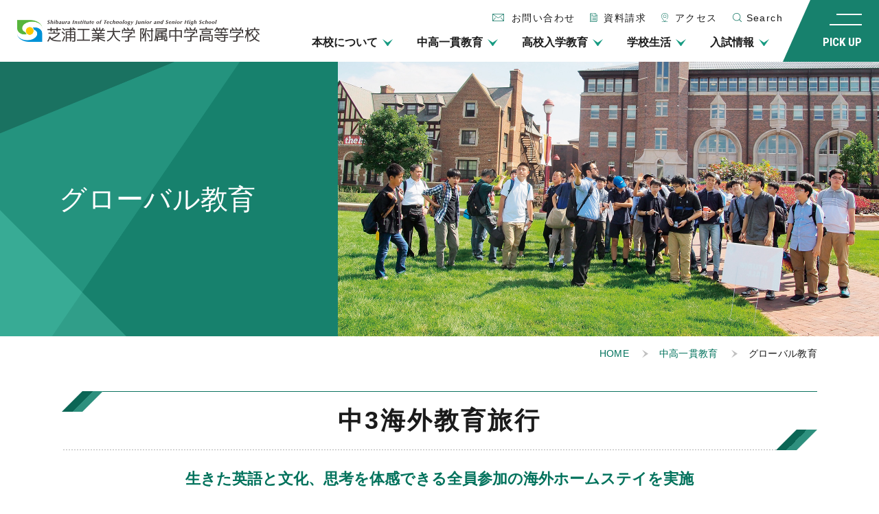

--- FILE ---
content_type: text/html; charset=UTF-8
request_url: https://www.fzk.shibaura-it.ac.jp/junior/global/
body_size: 22065
content:
<!DOCTYPE html>
<html lang="ja">
<head>
<!-- Global site tag (gtag.js) - Google Analytics -->
<script async src="https://www.googletagmanager.com/gtag/js?id=UA-179620579-1"></script>
<script>
  window.dataLayer = window.dataLayer || [];
  function gtag(){dataLayer.push(arguments);}
  gtag('js', new Date());

  gtag('config', 'UA-179620579-1');
</script>
<!-- Google tag (gtag.js) -->
<script async src="https://www.googletagmanager.com/gtag/js?id=G-G9D7L2S5JZ"></script>
<script>
  window.dataLayer = window.dataLayer || [];
  function gtag(){dataLayer.push(arguments);}
  gtag('js', new Date());

  gtag('config', 'G-G9D7L2S5JZ');
</script>
<meta charset="utf-8">
<meta content="width=device-width" name="viewport">
<meta content="telephone=no" name="format-detection">
<meta content="IE=edge" http-equiv="X-UA-Compatible">
<meta name="description" content="芝浦工業大学附属中学高等学校の公式ホームページです。">
<!-- ogp -->
<meta property="og:type" content="article">
<meta property="og:title" content="グローバル教育 | 中高一貫教育 | 芝浦工業大学附属中学高等学校 ">
<meta property="og:description" content="芝浦工業大学附属中学高等学校の公式ホームページです。">
<meta property="og:url" content="https://www.fzk.shibaura-it.ac.jp/junior/global/">
<meta property="og:site_name" content="芝浦工業大学附属中学高等学校 ">
<meta property="og:image" content="https://www.fzk.shibaura-it.ac.jp/wordpress/wp-content/themes/shibaura/assets/img/shared/ogp.jpg" >
<!-- favicon -->
<link rel="icon" href="https://www.fzk.shibaura-it.ac.jp/wordpress/wp-content/themes/shibaura/assets/img/shared/favicon.png" type="image/x-icon">
<link rel="shortcut icon" href="https://www.fzk.shibaura-it.ac.jp/wordpress/wp-content/themes/shibaura/assets/img/shared/favicon.png" type="image/x-icon">
<link rel="apple-touch-icon" href="https://www.fzk.shibaura-it.ac.jp/wordpress/wp-content/themes/shibaura/assets/img/shared/appletouch.png">
<link rel="apple-touch-icon-precomposed" href="https://www.fzk.shibaura-it.ac.jp/wordpress/wp-content/themes/shibaura/assets/img/shared/webclip.png">
<!-- css -->
<link rel="stylesheet" href="https://www.fzk.shibaura-it.ac.jp/wordpress/wp-content/themes/shibaura/assets/css/style.css?260108">
<link rel="stylesheet" href="https://www.fzk.shibaura-it.ac.jp/wordpress/wp-content/themes/shibaura/assets/css/unit.css?221216">
<!-- font -->
<link rel="preconnect" href="https://fonts.googleapis.com">
<link rel="preconnect" href="https://fonts.gstatic.com" crossorigin>
<link href="https://fonts.googleapis.com/css2?family=Roboto+Condensed:wght@300;400;700&display=swap" rel="stylesheet">

<title>グローバル教育 | 中高一貫教育 | 芝浦工業大学附属中学高等学校 </title>
<meta name='robots' content='max-image-preview:large' />
	<style>img:is([sizes="auto" i], [sizes^="auto," i]) { contain-intrinsic-size: 3000px 1500px }</style>
	<script type="text/javascript">
/* <![CDATA[ */
window._wpemojiSettings = {"baseUrl":"https:\/\/s.w.org\/images\/core\/emoji\/15.0.3\/72x72\/","ext":".png","svgUrl":"https:\/\/s.w.org\/images\/core\/emoji\/15.0.3\/svg\/","svgExt":".svg","source":{"concatemoji":"https:\/\/www.fzk.shibaura-it.ac.jp\/wordpress\/wp-includes\/js\/wp-emoji-release.min.js"}};
/*! This file is auto-generated */
!function(i,n){var o,s,e;function c(e){try{var t={supportTests:e,timestamp:(new Date).valueOf()};sessionStorage.setItem(o,JSON.stringify(t))}catch(e){}}function p(e,t,n){e.clearRect(0,0,e.canvas.width,e.canvas.height),e.fillText(t,0,0);var t=new Uint32Array(e.getImageData(0,0,e.canvas.width,e.canvas.height).data),r=(e.clearRect(0,0,e.canvas.width,e.canvas.height),e.fillText(n,0,0),new Uint32Array(e.getImageData(0,0,e.canvas.width,e.canvas.height).data));return t.every(function(e,t){return e===r[t]})}function u(e,t,n){switch(t){case"flag":return n(e,"\ud83c\udff3\ufe0f\u200d\u26a7\ufe0f","\ud83c\udff3\ufe0f\u200b\u26a7\ufe0f")?!1:!n(e,"\ud83c\uddfa\ud83c\uddf3","\ud83c\uddfa\u200b\ud83c\uddf3")&&!n(e,"\ud83c\udff4\udb40\udc67\udb40\udc62\udb40\udc65\udb40\udc6e\udb40\udc67\udb40\udc7f","\ud83c\udff4\u200b\udb40\udc67\u200b\udb40\udc62\u200b\udb40\udc65\u200b\udb40\udc6e\u200b\udb40\udc67\u200b\udb40\udc7f");case"emoji":return!n(e,"\ud83d\udc26\u200d\u2b1b","\ud83d\udc26\u200b\u2b1b")}return!1}function f(e,t,n){var r="undefined"!=typeof WorkerGlobalScope&&self instanceof WorkerGlobalScope?new OffscreenCanvas(300,150):i.createElement("canvas"),a=r.getContext("2d",{willReadFrequently:!0}),o=(a.textBaseline="top",a.font="600 32px Arial",{});return e.forEach(function(e){o[e]=t(a,e,n)}),o}function t(e){var t=i.createElement("script");t.src=e,t.defer=!0,i.head.appendChild(t)}"undefined"!=typeof Promise&&(o="wpEmojiSettingsSupports",s=["flag","emoji"],n.supports={everything:!0,everythingExceptFlag:!0},e=new Promise(function(e){i.addEventListener("DOMContentLoaded",e,{once:!0})}),new Promise(function(t){var n=function(){try{var e=JSON.parse(sessionStorage.getItem(o));if("object"==typeof e&&"number"==typeof e.timestamp&&(new Date).valueOf()<e.timestamp+604800&&"object"==typeof e.supportTests)return e.supportTests}catch(e){}return null}();if(!n){if("undefined"!=typeof Worker&&"undefined"!=typeof OffscreenCanvas&&"undefined"!=typeof URL&&URL.createObjectURL&&"undefined"!=typeof Blob)try{var e="postMessage("+f.toString()+"("+[JSON.stringify(s),u.toString(),p.toString()].join(",")+"));",r=new Blob([e],{type:"text/javascript"}),a=new Worker(URL.createObjectURL(r),{name:"wpTestEmojiSupports"});return void(a.onmessage=function(e){c(n=e.data),a.terminate(),t(n)})}catch(e){}c(n=f(s,u,p))}t(n)}).then(function(e){for(var t in e)n.supports[t]=e[t],n.supports.everything=n.supports.everything&&n.supports[t],"flag"!==t&&(n.supports.everythingExceptFlag=n.supports.everythingExceptFlag&&n.supports[t]);n.supports.everythingExceptFlag=n.supports.everythingExceptFlag&&!n.supports.flag,n.DOMReady=!1,n.readyCallback=function(){n.DOMReady=!0}}).then(function(){return e}).then(function(){var e;n.supports.everything||(n.readyCallback(),(e=n.source||{}).concatemoji?t(e.concatemoji):e.wpemoji&&e.twemoji&&(t(e.twemoji),t(e.wpemoji)))}))}((window,document),window._wpemojiSettings);
/* ]]> */
</script>
<style type="text/css">.pt_splitter {
	display: block;
}</style><link rel='stylesheet' id='sbi_styles-css' href='https://www.fzk.shibaura-it.ac.jp/wordpress/wp-content/plugins/instagram-feed/css/sbi-styles.min.css' type='text/css' media='all' />
<style id='wp-emoji-styles-inline-css' type='text/css'>

	img.wp-smiley, img.emoji {
		display: inline !important;
		border: none !important;
		box-shadow: none !important;
		height: 1em !important;
		width: 1em !important;
		margin: 0 0.07em !important;
		vertical-align: -0.1em !important;
		background: none !important;
		padding: 0 !important;
	}
</style>
<link rel='stylesheet' id='wp-block-library-css' href='https://www.fzk.shibaura-it.ac.jp/wordpress/wp-includes/css/dist/block-library/style.min.css' type='text/css' media='all' />
<style id='classic-theme-styles-inline-css' type='text/css'>
/*! This file is auto-generated */
.wp-block-button__link{color:#fff;background-color:#32373c;border-radius:9999px;box-shadow:none;text-decoration:none;padding:calc(.667em + 2px) calc(1.333em + 2px);font-size:1.125em}.wp-block-file__button{background:#32373c;color:#fff;text-decoration:none}
</style>
<style id='global-styles-inline-css' type='text/css'>
:root{--wp--preset--aspect-ratio--square: 1;--wp--preset--aspect-ratio--4-3: 4/3;--wp--preset--aspect-ratio--3-4: 3/4;--wp--preset--aspect-ratio--3-2: 3/2;--wp--preset--aspect-ratio--2-3: 2/3;--wp--preset--aspect-ratio--16-9: 16/9;--wp--preset--aspect-ratio--9-16: 9/16;--wp--preset--color--black: #000000;--wp--preset--color--cyan-bluish-gray: #abb8c3;--wp--preset--color--white: #ffffff;--wp--preset--color--pale-pink: #f78da7;--wp--preset--color--vivid-red: #cf2e2e;--wp--preset--color--luminous-vivid-orange: #ff6900;--wp--preset--color--luminous-vivid-amber: #fcb900;--wp--preset--color--light-green-cyan: #7bdcb5;--wp--preset--color--vivid-green-cyan: #00d084;--wp--preset--color--pale-cyan-blue: #8ed1fc;--wp--preset--color--vivid-cyan-blue: #0693e3;--wp--preset--color--vivid-purple: #9b51e0;--wp--preset--gradient--vivid-cyan-blue-to-vivid-purple: linear-gradient(135deg,rgba(6,147,227,1) 0%,rgb(155,81,224) 100%);--wp--preset--gradient--light-green-cyan-to-vivid-green-cyan: linear-gradient(135deg,rgb(122,220,180) 0%,rgb(0,208,130) 100%);--wp--preset--gradient--luminous-vivid-amber-to-luminous-vivid-orange: linear-gradient(135deg,rgba(252,185,0,1) 0%,rgba(255,105,0,1) 100%);--wp--preset--gradient--luminous-vivid-orange-to-vivid-red: linear-gradient(135deg,rgba(255,105,0,1) 0%,rgb(207,46,46) 100%);--wp--preset--gradient--very-light-gray-to-cyan-bluish-gray: linear-gradient(135deg,rgb(238,238,238) 0%,rgb(169,184,195) 100%);--wp--preset--gradient--cool-to-warm-spectrum: linear-gradient(135deg,rgb(74,234,220) 0%,rgb(151,120,209) 20%,rgb(207,42,186) 40%,rgb(238,44,130) 60%,rgb(251,105,98) 80%,rgb(254,248,76) 100%);--wp--preset--gradient--blush-light-purple: linear-gradient(135deg,rgb(255,206,236) 0%,rgb(152,150,240) 100%);--wp--preset--gradient--blush-bordeaux: linear-gradient(135deg,rgb(254,205,165) 0%,rgb(254,45,45) 50%,rgb(107,0,62) 100%);--wp--preset--gradient--luminous-dusk: linear-gradient(135deg,rgb(255,203,112) 0%,rgb(199,81,192) 50%,rgb(65,88,208) 100%);--wp--preset--gradient--pale-ocean: linear-gradient(135deg,rgb(255,245,203) 0%,rgb(182,227,212) 50%,rgb(51,167,181) 100%);--wp--preset--gradient--electric-grass: linear-gradient(135deg,rgb(202,248,128) 0%,rgb(113,206,126) 100%);--wp--preset--gradient--midnight: linear-gradient(135deg,rgb(2,3,129) 0%,rgb(40,116,252) 100%);--wp--preset--font-size--small: 13px;--wp--preset--font-size--medium: 20px;--wp--preset--font-size--large: 36px;--wp--preset--font-size--x-large: 42px;--wp--preset--spacing--20: 0.44rem;--wp--preset--spacing--30: 0.67rem;--wp--preset--spacing--40: 1rem;--wp--preset--spacing--50: 1.5rem;--wp--preset--spacing--60: 2.25rem;--wp--preset--spacing--70: 3.38rem;--wp--preset--spacing--80: 5.06rem;--wp--preset--shadow--natural: 6px 6px 9px rgba(0, 0, 0, 0.2);--wp--preset--shadow--deep: 12px 12px 50px rgba(0, 0, 0, 0.4);--wp--preset--shadow--sharp: 6px 6px 0px rgba(0, 0, 0, 0.2);--wp--preset--shadow--outlined: 6px 6px 0px -3px rgba(255, 255, 255, 1), 6px 6px rgba(0, 0, 0, 1);--wp--preset--shadow--crisp: 6px 6px 0px rgba(0, 0, 0, 1);}:where(.is-layout-flex){gap: 0.5em;}:where(.is-layout-grid){gap: 0.5em;}body .is-layout-flex{display: flex;}.is-layout-flex{flex-wrap: wrap;align-items: center;}.is-layout-flex > :is(*, div){margin: 0;}body .is-layout-grid{display: grid;}.is-layout-grid > :is(*, div){margin: 0;}:where(.wp-block-columns.is-layout-flex){gap: 2em;}:where(.wp-block-columns.is-layout-grid){gap: 2em;}:where(.wp-block-post-template.is-layout-flex){gap: 1.25em;}:where(.wp-block-post-template.is-layout-grid){gap: 1.25em;}.has-black-color{color: var(--wp--preset--color--black) !important;}.has-cyan-bluish-gray-color{color: var(--wp--preset--color--cyan-bluish-gray) !important;}.has-white-color{color: var(--wp--preset--color--white) !important;}.has-pale-pink-color{color: var(--wp--preset--color--pale-pink) !important;}.has-vivid-red-color{color: var(--wp--preset--color--vivid-red) !important;}.has-luminous-vivid-orange-color{color: var(--wp--preset--color--luminous-vivid-orange) !important;}.has-luminous-vivid-amber-color{color: var(--wp--preset--color--luminous-vivid-amber) !important;}.has-light-green-cyan-color{color: var(--wp--preset--color--light-green-cyan) !important;}.has-vivid-green-cyan-color{color: var(--wp--preset--color--vivid-green-cyan) !important;}.has-pale-cyan-blue-color{color: var(--wp--preset--color--pale-cyan-blue) !important;}.has-vivid-cyan-blue-color{color: var(--wp--preset--color--vivid-cyan-blue) !important;}.has-vivid-purple-color{color: var(--wp--preset--color--vivid-purple) !important;}.has-black-background-color{background-color: var(--wp--preset--color--black) !important;}.has-cyan-bluish-gray-background-color{background-color: var(--wp--preset--color--cyan-bluish-gray) !important;}.has-white-background-color{background-color: var(--wp--preset--color--white) !important;}.has-pale-pink-background-color{background-color: var(--wp--preset--color--pale-pink) !important;}.has-vivid-red-background-color{background-color: var(--wp--preset--color--vivid-red) !important;}.has-luminous-vivid-orange-background-color{background-color: var(--wp--preset--color--luminous-vivid-orange) !important;}.has-luminous-vivid-amber-background-color{background-color: var(--wp--preset--color--luminous-vivid-amber) !important;}.has-light-green-cyan-background-color{background-color: var(--wp--preset--color--light-green-cyan) !important;}.has-vivid-green-cyan-background-color{background-color: var(--wp--preset--color--vivid-green-cyan) !important;}.has-pale-cyan-blue-background-color{background-color: var(--wp--preset--color--pale-cyan-blue) !important;}.has-vivid-cyan-blue-background-color{background-color: var(--wp--preset--color--vivid-cyan-blue) !important;}.has-vivid-purple-background-color{background-color: var(--wp--preset--color--vivid-purple) !important;}.has-black-border-color{border-color: var(--wp--preset--color--black) !important;}.has-cyan-bluish-gray-border-color{border-color: var(--wp--preset--color--cyan-bluish-gray) !important;}.has-white-border-color{border-color: var(--wp--preset--color--white) !important;}.has-pale-pink-border-color{border-color: var(--wp--preset--color--pale-pink) !important;}.has-vivid-red-border-color{border-color: var(--wp--preset--color--vivid-red) !important;}.has-luminous-vivid-orange-border-color{border-color: var(--wp--preset--color--luminous-vivid-orange) !important;}.has-luminous-vivid-amber-border-color{border-color: var(--wp--preset--color--luminous-vivid-amber) !important;}.has-light-green-cyan-border-color{border-color: var(--wp--preset--color--light-green-cyan) !important;}.has-vivid-green-cyan-border-color{border-color: var(--wp--preset--color--vivid-green-cyan) !important;}.has-pale-cyan-blue-border-color{border-color: var(--wp--preset--color--pale-cyan-blue) !important;}.has-vivid-cyan-blue-border-color{border-color: var(--wp--preset--color--vivid-cyan-blue) !important;}.has-vivid-purple-border-color{border-color: var(--wp--preset--color--vivid-purple) !important;}.has-vivid-cyan-blue-to-vivid-purple-gradient-background{background: var(--wp--preset--gradient--vivid-cyan-blue-to-vivid-purple) !important;}.has-light-green-cyan-to-vivid-green-cyan-gradient-background{background: var(--wp--preset--gradient--light-green-cyan-to-vivid-green-cyan) !important;}.has-luminous-vivid-amber-to-luminous-vivid-orange-gradient-background{background: var(--wp--preset--gradient--luminous-vivid-amber-to-luminous-vivid-orange) !important;}.has-luminous-vivid-orange-to-vivid-red-gradient-background{background: var(--wp--preset--gradient--luminous-vivid-orange-to-vivid-red) !important;}.has-very-light-gray-to-cyan-bluish-gray-gradient-background{background: var(--wp--preset--gradient--very-light-gray-to-cyan-bluish-gray) !important;}.has-cool-to-warm-spectrum-gradient-background{background: var(--wp--preset--gradient--cool-to-warm-spectrum) !important;}.has-blush-light-purple-gradient-background{background: var(--wp--preset--gradient--blush-light-purple) !important;}.has-blush-bordeaux-gradient-background{background: var(--wp--preset--gradient--blush-bordeaux) !important;}.has-luminous-dusk-gradient-background{background: var(--wp--preset--gradient--luminous-dusk) !important;}.has-pale-ocean-gradient-background{background: var(--wp--preset--gradient--pale-ocean) !important;}.has-electric-grass-gradient-background{background: var(--wp--preset--gradient--electric-grass) !important;}.has-midnight-gradient-background{background: var(--wp--preset--gradient--midnight) !important;}.has-small-font-size{font-size: var(--wp--preset--font-size--small) !important;}.has-medium-font-size{font-size: var(--wp--preset--font-size--medium) !important;}.has-large-font-size{font-size: var(--wp--preset--font-size--large) !important;}.has-x-large-font-size{font-size: var(--wp--preset--font-size--x-large) !important;}
:where(.wp-block-post-template.is-layout-flex){gap: 1.25em;}:where(.wp-block-post-template.is-layout-grid){gap: 1.25em;}
:where(.wp-block-columns.is-layout-flex){gap: 2em;}:where(.wp-block-columns.is-layout-grid){gap: 2em;}
:root :where(.wp-block-pullquote){font-size: 1.5em;line-height: 1.6;}
</style>
<link rel='stylesheet' id='qua-front-default-style-css' href='https://www.fzk.shibaura-it.ac.jp/wordpress/wp-content/plugins/quarea/assets/front/css/style.css' type='text/css' media='all' />
<link rel="https://api.w.org/" href="https://www.fzk.shibaura-it.ac.jp/wp-json/" /><link rel="alternate" title="JSON" type="application/json" href="https://www.fzk.shibaura-it.ac.jp/wp-json/wp/v2/page/119" /><link rel="EditURI" type="application/rsd+xml" title="RSD" href="https://www.fzk.shibaura-it.ac.jp/wordpress/xmlrpc.php?rsd" />
<link rel="canonical" href="https://www.fzk.shibaura-it.ac.jp/junior/global/" />
<link rel='shortlink' href='https://www.fzk.shibaura-it.ac.jp/?p=119' />
<link rel="alternate" title="oEmbed (JSON)" type="application/json+oembed" href="https://www.fzk.shibaura-it.ac.jp/wp-json/oembed/1.0/embed?url=https%3A%2F%2Fwww.fzk.shibaura-it.ac.jp%2Fjunior%2Fglobal%2F" />
<link rel="alternate" title="oEmbed (XML)" type="text/xml+oembed" href="https://www.fzk.shibaura-it.ac.jp/wp-json/oembed/1.0/embed?url=https%3A%2F%2Fwww.fzk.shibaura-it.ac.jp%2Fjunior%2Fglobal%2F&#038;format=xml" />
      <style>
        :root {
          --quarea-url: https://www.fzk.shibaura-it.ac.jp/wordpress/wp-content/plugins/quarea/;
          --qua-link-icon-path--external: url(https://www.fzk.shibaura-it.ac.jp/wordpress/wp-content/plugins/quarea/assets/front/images/linkicons/external.svg);
          --qua-link-icon-path--pdf: url(https://www.fzk.shibaura-it.ac.jp/wordpress/wp-content/plugins/quarea/assets/front/images/linkicons/pdf.png);
          --qua-link-icon-path--doc: url(https://www.fzk.shibaura-it.ac.jp/wordpress/wp-content/plugins/quarea/assets/front/images/linkicons/doc.png);
          --qua-link-icon-path--xls: url(https://www.fzk.shibaura-it.ac.jp/wordpress/wp-content/plugins/quarea/assets/front/images/linkicons/xls.png);
          --qua-link-icon-path--ppt: url(https://www.fzk.shibaura-it.ac.jp/wordpress/wp-content/plugins/quarea/assets/front/images/linkicons/ppt.png);
          --qua-link-icon-path--mov: url(https://www.fzk.shibaura-it.ac.jp/wordpress/wp-content/plugins/quarea/assets/front/images/linkicons/mov.png);
          --qua-link-icon-path--txt: url(https://www.fzk.shibaura-it.ac.jp/wordpress/wp-content/plugins/quarea/assets/front/images/linkicons/txt.png);
          --qua-table-zoom-icon-path: url(https://www.fzk.shibaura-it.ac.jp/wordpress/wp-content/plugins/quarea/assets/front/images/icon-table-zoom.png);
        }
      </style>
      </head>

<body class="page-template-default page page-id-119 page-child parent-pageid-108 page_global page_junior">

    <div id="wrapper">

    	<header class="header">

			<div class="header_in">
				<div class="header_col_1">
										<div class="logo">
						<a href="https://www.fzk.shibaura-it.ac.jp"><img src="https://www.fzk.shibaura-it.ac.jp/wordpress/wp-content/themes/shibaura/assets/img/shared/header_logo.png" alt="芝浦工業大学附属中学高等学校"></a>
					</div>
				</div>
				<div class="header_col_2">
					<div class="pc">
						<ul class="nav_guide">
							<li class="contact"><a href="https://www.fzk.shibaura-it.ac.jp/contact/"><span class="pc">お問い合わせ</span><span class="sp">お問合せ</span></a></li>
							<li class="request"><a href="https://www.umcnavi.jp/shibaura/shiba-jh/index.asp" target="_blank">資料請求</a></li>
							<li class="access"><a href="https://www.fzk.shibaura-it.ac.jp/guide/access/">アクセス</a></li>
							<li class="search"><a class="search_btn"><span class="pc">Search</span><span class="sp">SEARCH</span></a></li>
						</ul>
					</div>
					<div class="sp header_pickup_cont pickup_cont">
						<div class="in">
							<p class="sp txt">PICK UP</p>
														<div class="pickup_slider">
																<div class="item"><a href="https://www.fzk.shibaura-it.ac.jp/shibafu/2025/" target="_blank"><img src="https://www.fzk.shibaura-it.ac.jp/wordpress/wp-content/uploads/2025/08/20250822-68a7c25dc59bf.png" alt="第70回芝生祭特設サイト"><p class="pickup_txt"><span>第70回芝生祭特設サイト</span></p></a></div>
																<div class="item"><a href="/girls/" target="_self"><img src="https://www.fzk.shibaura-it.ac.jp/wordpress/wp-content/uploads/2024/06/20240621-66754d2956ba1.png" alt="女子受験生のための芝浦ガイド（web版）"><p class="pickup_txt"><span>女子受験生のための芝浦ガイド（web版）</span></p></a></div>
																<div class="item"><a href="https://www.fzk.shibaura-it.ac.jp/100thproject/" target="_self"><img src="https://www.fzk.shibaura-it.ac.jp/wordpress/wp-content/uploads/2023/04/20230421-6442475ec8970.jpg" alt="豊洲にSLがやってきた"><p class="pickup_txt"><span>豊洲にSLがやってきた</span></p></a></div>
																<div class="item"><a href="https://sites.google.com/shibaurafzk.com/shibatan2024/" target="_blank"><img src="https://www.fzk.shibaura-it.ac.jp/wordpress/wp-content/uploads/2022/10/20221005-633d364036939.jpg" alt="SHIBAURA探究"><p class="pickup_txt"><span>SHIBAURA探究</span></p></a></div>
																<div class="item"><a href="https://www.fzk.shibaura-it.ac.jp/school-life/facility/" target="_self"><img src="https://www.fzk.shibaura-it.ac.jp/wordpress/wp-content/uploads/2022/07/20220706-62c573194bc28.jpg" alt="360°パノラマ施設見学"><p class="pickup_txt"><span>360°パノラマ施設見学</span></p></a></div>
																<div class="item"><a href="https://www.youtube.com/channel/UCHryaqvraxsY4aVRCSHCvuw" target="_blank"><img src="https://www.fzk.shibaura-it.ac.jp/wordpress/wp-content/uploads/2022/07/20220706-62c5731a4687f.jpg" alt="YouTube広報部公式チャンネル"><p class="pickup_txt"><span>YouTube広報部公式チャンネル</span></p></a></div>
																<div class="item"><a href="https://x.com/shibaurafzkkoho" target="_blank"><img src="https://www.fzk.shibaura-it.ac.jp/wordpress/wp-content/uploads/2025/08/20250801-688c669bde9ed.jpg" alt="芝浦工業大学附属中学高等学校 X公式アカウント"><p class="pickup_txt"><span>芝浦工業大学附属中学高等学校 X公式アカウント</span></p></a></div>
															</div>
													</div>
					</div>
					<!-- /.header_pickup_cont -->
					<div class="header_menu">
						<ul>
						<li id="menu-item-967" class="menu-item menu-item-type-post_type menu-item-object-page menu-item-has-children menu-item-967"><a href="https://www.fzk.shibaura-it.ac.jp/guide/">本校について</a><ul class="sub-menu"><li id="menu-item-7667" class="menu-item menu-item-type-post_type menu-item-object-page menu-item-7667"><a href="https://www.fzk.shibaura-it.ac.jp/guide/philosophy/">教育の理念</a></li><li id="menu-item-968" class="menu-item menu-item-type-post_type menu-item-object-page menu-item-968"><a href="https://www.fzk.shibaura-it.ac.jp/guide/precepts/">校訓・教育目標</a></li><li id="menu-item-969" class="menu-item menu-item-type-post_type menu-item-object-page menu-item-969"><a href="https://www.fzk.shibaura-it.ac.jp/guide/summary/">学校概要</a></li><li id="menu-item-970" class="menu-item menu-item-type-post_type menu-item-object-page menu-item-970"><a href="https://www.fzk.shibaura-it.ac.jp/guide/history/">本校の沿革・校歌</a></li><li id="menu-item-971" class="menu-item menu-item-type-post_type menu-item-object-page menu-item-971"><a href="https://www.fzk.shibaura-it.ac.jp/guide/greetings/">校長あいさつ</a></li><li id="menu-item-972" class="menu-item menu-item-type-post_type menu-item-object-page menu-item-972"><a href="https://www.fzk.shibaura-it.ac.jp/guide/access/">交通アクセス</a></li><li id="menu-item-973" class="menu-item menu-item-type-post_type menu-item-object-page menu-item-973"><a href="https://www.fzk.shibaura-it.ac.jp/guide/pamphlet/">デジタルパンフレット</a></li><li id="menu-item-1469" class="menu-item menu-item-type-post_type menu-item-object-page menu-item-1469"><a href="https://www.fzk.shibaura-it.ac.jp/guide/qa/">Q&#038;A</a></li></ul></li>						<li id="menu-item-983" class="menu-item menu-item-type-post_type menu-item-object-page current-page-ancestor current-menu-ancestor current-menu-parent current-page-parent current_page_parent current_page_ancestor menu-item-has-children menu-item-983"><a href="https://www.fzk.shibaura-it.ac.jp/junior/">中高一貫教育</a><ul class="sub-menu"><li id="menu-item-985" class="menu-item menu-item-type-post_type menu-item-object-page menu-item-985"><a href="https://www.fzk.shibaura-it.ac.jp/junior/feature/">中学課程の特色</a></li><li id="menu-item-1026" class="menu-item menu-item-type-post_type menu-item-object-page menu-item-1026"><a href="https://www.fzk.shibaura-it.ac.jp/junior/science/">理工系教育</a></li><li id="menu-item-987" class="menu-item menu-item-type-post_type menu-item-object-page menu-item-987"><a href="https://www.fzk.shibaura-it.ac.jp/junior/cooperation/">大学連携教育</a></li><li id="menu-item-988" class="menu-item menu-item-type-post_type menu-item-object-page menu-item-988"><a href="https://www.fzk.shibaura-it.ac.jp/junior/language/">3つの言語教育</a></li><li id="menu-item-986" class="menu-item menu-item-type-post_type menu-item-object-page current-menu-item page_item page-item-119 current_page_item menu-item-986"><a href="https://www.fzk.shibaura-it.ac.jp/junior/global/" aria-current="page">グローバル教育</a></li><li id="menu-item-989" class="menu-item menu-item-type-post_type menu-item-object-page menu-item-989"><a href="https://www.fzk.shibaura-it.ac.jp/junior/support/">学習支援</a></li><li id="menu-item-990" class="menu-item menu-item-type-post_type menu-item-object-page menu-item-990"><a href="https://www.fzk.shibaura-it.ac.jp/junior/career_education/">キャリア教育</a></li><li id="menu-item-991" class="menu-item menu-item-type-post_type menu-item-object-page menu-item-991"><a href="https://www.fzk.shibaura-it.ac.jp/junior/career/">進路状況</a></li></ul></li>						<li id="menu-item-992" class="menu-item menu-item-type-post_type menu-item-object-page menu-item-has-children menu-item-992"><a href="https://www.fzk.shibaura-it.ac.jp/high/">高校入学教育</a><ul class="sub-menu"><li id="menu-item-993" class="menu-item menu-item-type-post_type menu-item-object-page menu-item-993"><a href="https://www.fzk.shibaura-it.ac.jp/high/steam_curriculum/">STEAM型カリキュラム</a></li><li id="menu-item-994" class="menu-item menu-item-type-post_type menu-item-object-page menu-item-994"><a href="https://www.fzk.shibaura-it.ac.jp/high/artsandtech/">Arts and Tech</a></li><li id="menu-item-995" class="menu-item menu-item-type-post_type menu-item-object-page menu-item-995"><a href="https://www.fzk.shibaura-it.ac.jp/high/global/">グローバル教育</a></li><li id="menu-item-996" class="menu-item menu-item-type-post_type menu-item-object-page menu-item-996"><a href="https://www.fzk.shibaura-it.ac.jp/high/career_education/">キャリア教育</a></li><li id="menu-item-997" class="menu-item menu-item-type-post_type menu-item-object-page menu-item-997"><a href="https://www.fzk.shibaura-it.ac.jp/high/career/">進路状況</a></li></ul></li>						<li id="menu-item-998" class="menu-item menu-item-type-post_type menu-item-object-page menu-item-has-children menu-item-998"><a href="https://www.fzk.shibaura-it.ac.jp/school-life/">学校生活</a><ul class="sub-menu"><li id="menu-item-999" class="menu-item menu-item-type-post_type menu-item-object-page menu-item-999"><a href="https://www.fzk.shibaura-it.ac.jp/school-life/1day/">一日の生活</a></li><li id="menu-item-1000" class="menu-item menu-item-type-post_type menu-item-object-page menu-item-1000"><a href="https://www.fzk.shibaura-it.ac.jp/school-life/junior-event/">中学年間行事</a></li><li id="menu-item-1001" class="menu-item menu-item-type-post_type menu-item-object-page menu-item-1001"><a href="https://www.fzk.shibaura-it.ac.jp/school-life/high-event/">高校年間行事</a></li><li id="menu-item-1002" class="menu-item menu-item-type-post_type menu-item-object-page menu-item-1002"><a href="https://www.fzk.shibaura-it.ac.jp/school-life/uniform/">制服・学用品紹介</a></li><li id="menu-item-1003" class="menu-item menu-item-type-post_type menu-item-object-page menu-item-has-children menu-item-1003"><a href="https://www.fzk.shibaura-it.ac.jp/school-life/club/">クラブ活動</a><ul class="sub-menu"><li id="menu-item-1004" class="menu-item menu-item-type-post_type menu-item-object-page menu-item-1004"><a href="https://www.fzk.shibaura-it.ac.jp/school-life/club/shibafufes/">芝生祭実行委員会</a></li></ul></li><li id="menu-item-1005" class="menu-item menu-item-type-post_type menu-item-object-page menu-item-has-children menu-item-1005"><a href="https://www.fzk.shibaura-it.ac.jp/school-life/facility/">校舎・施設</a><ul class="sub-menu"><li id="menu-item-1006" class="menu-item menu-item-type-post_type menu-item-object-page menu-item-1006"><a href="https://www.fzk.shibaura-it.ac.jp/detail/">設備詳細</a></li></ul></li></ul></li>						<li id="menu-item-352" class="menu-item menu-item-type-post_type menu-item-object-page menu-item-has-children menu-item-352"><a href="https://www.fzk.shibaura-it.ac.jp/admission/">入試情報</a><ul class="sub-menu"><li id="menu-item-353" class="menu-item menu-item-type-post_type menu-item-object-page menu-item-has-children menu-item-353"><a href="https://www.fzk.shibaura-it.ac.jp/admission/junior/">中学入試TOP・Web説明会・新入試サンプルページ</a><ul class="sub-menu"><li id="menu-item-370" class="menu-item menu-item-type-custom menu-item-object-custom menu-item-370"><a target="_blank" href="https://sites.google.com/shibaurafzk.com/sit-ts/%E3%83%9B%E3%83%BC%E3%83%A0">Web中学説明会</a></li><li id="menu-item-358" class="menu-item menu-item-type-post_type menu-item-object-page menu-item-358"><a href="https://www.fzk.shibaura-it.ac.jp/admission/junior/event/">中学入試説明会・公開行事</a></li><li id="menu-item-356" class="menu-item menu-item-type-post_type menu-item-object-page menu-item-356"><a href="https://www.fzk.shibaura-it.ac.jp/admission/junior/outline/">2026年度中学入試生徒募集概要</a></li><li id="menu-item-357" class="menu-item menu-item-type-post_type menu-item-object-page menu-item-357"><a href="https://www.fzk.shibaura-it.ac.jp/admission/junior/result/">中学入試結果</a></li><li id="menu-item-355" class="menu-item menu-item-type-post_type menu-item-object-page menu-item-355"><a href="https://www.fzk.shibaura-it.ac.jp/admission/junior/applicants/">中学入試出願状況</a></li><li id="menu-item-354" class="menu-item menu-item-type-post_type menu-item-object-page menu-item-354"><a href="https://www.fzk.shibaura-it.ac.jp/admission/junior/expenses/">中学入学生学費等納入金</a></li><li id="menu-item-371" class="menu-item menu-item-type-custom menu-item-object-custom menu-item-371"><a target="_blank" href="https://sites.google.com/shibaurafzk.com/sample/%E3%83%9B%E3%83%BC%E3%83%A0">新入試サンプル問題</a></li><li id="menu-item-372" class="menu-item menu-item-type-custom menu-item-object-custom menu-item-372"><a target="_blank" href="https://sites.google.com/shibaurafzk.com/sitjuniorhigh/">中学入試過去問題</a></li><li id="menu-item-373" class="menu-item menu-item-type-custom menu-item-object-custom menu-item-373"><a target="_blank" href="https://www.fzk.shibaura-it.ac.jp/wordpress/wp-content/uploads/2022/07/20220707-62c6b9568b27b.pdf">中学入試「算数」配点の変更について</a></li></ul></li><li id="menu-item-359" class="menu-item menu-item-type-post_type menu-item-object-page menu-item-has-children menu-item-359"><a href="https://www.fzk.shibaura-it.ac.jp/admission/high/">高校入試TOP・Web説明会・過去問ページ</a><ul class="sub-menu"><li id="menu-item-374" class="menu-item menu-item-type-custom menu-item-object-custom menu-item-374"><a target="_blank" href="https://sites.google.com/shibaurafzk.com/sit-ks/%E3%83%9B%E3%83%BC%E3%83%A0">Web高校説明会</a></li><li id="menu-item-1284" class="menu-item menu-item-type-post_type menu-item-object-page menu-item-1284"><a href="https://www.fzk.shibaura-it.ac.jp/admission/high/event/">高校入試説明会・公開行事</a></li><li id="menu-item-362" class="menu-item menu-item-type-post_type menu-item-object-page menu-item-362"><a href="https://www.fzk.shibaura-it.ac.jp/admission/high/outline/">高校入試生徒募集概要</a></li><li id="menu-item-363" class="menu-item menu-item-type-post_type menu-item-object-page menu-item-363"><a href="https://www.fzk.shibaura-it.ac.jp/admission/high/result/">高校入試結果</a></li><li id="menu-item-361" class="menu-item menu-item-type-post_type menu-item-object-page menu-item-361"><a href="https://www.fzk.shibaura-it.ac.jp/admission/high/applicants/">高校入試出願状況</a></li><li id="menu-item-360" class="menu-item menu-item-type-post_type menu-item-object-page menu-item-360"><a href="https://www.fzk.shibaura-it.ac.jp/admission/high/expenses/">高校入学生学費等納入金</a></li><li id="menu-item-375" class="menu-item menu-item-type-custom menu-item-object-custom menu-item-375"><a target="_blank" href="https://sites.google.com/shibaurafzk.com/sit-exam/%E3%83%9B%E3%83%BC%E3%83%A0">高校入試過去問題</a></li></ul></li><li id="menu-item-365" class="menu-item menu-item-type-post_type menu-item-object-page menu-item-has-children menu-item-365"><a href="https://www.fzk.shibaura-it.ac.jp/admission/returnee/">帰国生入試TOP・帰国生入試サンプル問題</a><ul class="sub-menu"><li id="menu-item-367" class="menu-item menu-item-type-post_type menu-item-object-page menu-item-367"><a href="https://www.fzk.shibaura-it.ac.jp/admission/returnee/junior-tokyo/">中学帰国生入試生徒募集概要（本校会場）</a></li><li id="menu-item-366" class="menu-item menu-item-type-post_type menu-item-object-page menu-item-366"><a href="https://www.fzk.shibaura-it.ac.jp/admission/returnee/junior-sg/">中学帰国生入試生徒募集概要（シンガポール・バンコク会場）</a></li><li id="menu-item-369" class="menu-item menu-item-type-post_type menu-item-object-page menu-item-369"><a href="https://www.fzk.shibaura-it.ac.jp/admission/returnee/high-tokyo/">高校帰国生入試生徒募集概要（本校会場）</a></li><li id="menu-item-368" class="menu-item menu-item-type-post_type menu-item-object-page menu-item-368"><a href="https://www.fzk.shibaura-it.ac.jp/admission/returnee/high-sg/">高校帰国生入試生徒募集概要（シンガポール・バンコク会場）</a></li></ul></li></ul></li>						</ul>
					</div>
				</div>
			</div>
			<!-- /.header_in-->

			<div class="header_search_cont">
				<div class="search_form">
					<form type="search" name="search" action="https://www.fzk.shibaura-it.ac.jp/search_results/">
						<input name="q" placeholder="サイト内検索" type="text" class="search_text">
						<input name="sa" value="検索" type="submit">
						<input name="cx" value="af07638545a912782" type="hidden">
						<input name="ie" value="UTF-8" type="hidden">
					</form>
				</div>
				<div class="close"><span></span></div>
			</div>

			<div id="header-pickup_btn" class="header_pickup_btn drawer_btn pc">
				<div class="humburger">
					<span></span>
					<span></span>
				</div>
			</div>
			<div class="header_pickup_cont pickup_cont pc">
				<div class="in">
					<p class="sp txt">PICK UP</p>
										<div class="pickup_slider">
												<div class="item"><a href="https://www.fzk.shibaura-it.ac.jp/shibafu/2025/" target="_blank"><img src="https://www.fzk.shibaura-it.ac.jp/wordpress/wp-content/uploads/2025/08/20250822-68a7c25dc59bf.png" alt="第70回芝生祭特設サイト"><p class="pickup_txt"><span>第70回芝生祭特設サイト</span></p></a></div>
												<div class="item"><a href="/girls/" target="_self"><img src="https://www.fzk.shibaura-it.ac.jp/wordpress/wp-content/uploads/2024/06/20240621-66754d2956ba1.png" alt="女子受験生のための芝浦ガイド（web版）"><p class="pickup_txt"><span>女子受験生のための芝浦ガイド（web版）</span></p></a></div>
												<div class="item"><a href="https://www.fzk.shibaura-it.ac.jp/100thproject/" target="_self"><img src="https://www.fzk.shibaura-it.ac.jp/wordpress/wp-content/uploads/2023/04/20230421-6442475ec8970.jpg" alt="豊洲にSLがやってきた"><p class="pickup_txt"><span>豊洲にSLがやってきた</span></p></a></div>
												<div class="item"><a href="https://sites.google.com/shibaurafzk.com/shibatan2024/" target="_blank"><img src="https://www.fzk.shibaura-it.ac.jp/wordpress/wp-content/uploads/2022/10/20221005-633d364036939.jpg" alt="SHIBAURA探究"><p class="pickup_txt"><span>SHIBAURA探究</span></p></a></div>
												<div class="item"><a href="https://www.fzk.shibaura-it.ac.jp/school-life/facility/" target="_self"><img src="https://www.fzk.shibaura-it.ac.jp/wordpress/wp-content/uploads/2022/07/20220706-62c573194bc28.jpg" alt="360°パノラマ施設見学"><p class="pickup_txt"><span>360°パノラマ施設見学</span></p></a></div>
												<div class="item"><a href="https://www.youtube.com/channel/UCHryaqvraxsY4aVRCSHCvuw" target="_blank"><img src="https://www.fzk.shibaura-it.ac.jp/wordpress/wp-content/uploads/2022/07/20220706-62c5731a4687f.jpg" alt="YouTube広報部公式チャンネル"><p class="pickup_txt"><span>YouTube広報部公式チャンネル</span></p></a></div>
												<div class="item"><a href="https://x.com/shibaurafzkkoho" target="_blank"><img src="https://www.fzk.shibaura-it.ac.jp/wordpress/wp-content/uploads/2025/08/20250801-688c669bde9ed.jpg" alt="芝浦工業大学附属中学高等学校 X公式アカウント"><p class="pickup_txt"><span>芝浦工業大学附属中学高等学校 X公式アカウント</span></p></a></div>
											</div>
									</div>
			</div>
			<!-- /.header_pickup_cont(PC) -->

			<div class="sp">
				<ul class="nav_guide">
					<li class="contact"><a href="https://www.fzk.shibaura-it.ac.jp/contact/"><span class="pc">お問い合わせ</span><span class="sp">お問合せ</span></a></li>
					<li class="request"><a href="https://www.umcnavi.jp/shibaura/shiba-jh/index.asp" target="_blank">資料請求</a></li>
					<li class="access"><a href="https://www.fzk.shibaura-it.ac.jp/guide/access/">アクセス</a></li>
					<li class="search"><a class="search_btn"><span class="pc">Search</span><span class="sp">SEARCH</span></a></li>
				</ul>
			</div>
			<!-- /.SP用 -->

			<div id="nav-btn" class="sp drawer_btn">
				<div class="humburger">
					<span></span>
					<span></span>
				</div>
			</div>
		</header>
		<!-- /.header -->

		<div class="main_header sp">
			<a class="logo" href="https://www.fzk.shibaura-it.ac.jp"><img src="https://www.fzk.shibaura-it.ac.jp/wordpress/wp-content/themes/shibaura/assets/img/shared/header_logo.png" alt="芝浦工業大学附属中学高等学校"></a>
		</div>

<div class="bl_pageTtl bgc_green">
	<div class="bl_pageTtl_body">
		<div class="bl_pageTtl_ttlWrapper">
			<h1 class="bl_pageTtl_jaTtl">グローバル教育</h1>
					</div>
	</div>
	<div class="bl_pageTtl_imgWrapper">
				<img src="https://www.fzk.shibaura-it.ac.jp/wordpress/wp-content/uploads/2022/07/20220727-62e11cb14362a.jpg" alt="">
			</div>
</div>
<!-- /.bl_pageTtl -->
<div class="bl_breadcrumbs">
	<ul class="bl_breadcrumbs_inner">
		<!-- Breadcrumb NavXT 7.1.0 -->
<li><a href="https://www.fzk.shibaura-it.ac.jp">HOME</a></li><li><a href="https://www.fzk.shibaura-it.ac.jp/junior/">中高一貫教育</a></li><li>グローバル教育</li>	</ul>
</div>
<!-- /.bl_breadcrumbs -->

<main class="ly_cont_main">

            <div class="qua-content">
            <div class="qua-containers">
                              <style>
                  .qua-container-1ba6df73-3e51-4c49-88b5-97fe2a06f5a0{
                                                          }

                  @media print, only screen and (min-width: 768px) {
                    .qua-container-1ba6df73-3e51-4c49-88b5-97fe2a06f5a0{
                                                                }
                  }

                  @media screen and (max-width: 767px) {
                    .qua-container-1ba6df73-3e51-4c49-88b5-97fe2a06f5a0{
                                                                }
                  }

                </style>
                <div class="qua-container qua-container-1 qua-container-1ba6df73-3e51-4c49-88b5-97fe2a06f5a0 qua-sp-vertical" id="">
                <div class="qua-containerColumns">
                                    <div class="qua-containerColumn">
                           
                            <div class="qua-unit qua-unit-heading qua-unit-c6b39754-1cc0-4521-9a1c-a87533af8ef9 qua-sp-vertical" id="" qua-unit-level="h2" qua-unit-color="default" qua-unit-bgColor="default" >
        <style>
        .qua-unit-c6b39754-1cc0-4521-9a1c-a87533af8ef9{
                            }

        @media print, only screen and (min-width: 768px) {
          .qua-unit-c6b39754-1cc0-4521-9a1c-a87533af8ef9{
                                  }
        }

        @media screen and (max-width: 767px) {
          .qua-unit-c6b39754-1cc0-4521-9a1c-a87533af8ef9{
                                  }
        }        
      </style>
        <div class="qua-unit__in qua-unit-heading__in">
    <div class="qua-unit__inin qua-unit-heading__inin">
      <div class="qua-unit__innermost qua-unit-heading__innermost">
        <h2 class="qua-wysiwyg-content"><p style="text-align: center;">中3海外教育旅行</p></h2>
      </div>
    </div>
  </div>
</div>       
                            <div class="qua-unit qua-unit-heading qua-unit-2ded038a-b360-4787-871c-fe6868f37c56 qua-sp-vertical" id="" qua-unit-level="h5" qua-unit-color="default" qua-unit-bgColor="default" >
        <style>
        .qua-unit-2ded038a-b360-4787-871c-fe6868f37c56{
                            }

        @media print, only screen and (min-width: 768px) {
          .qua-unit-2ded038a-b360-4787-871c-fe6868f37c56{
                                  }
        }

        @media screen and (max-width: 767px) {
          .qua-unit-2ded038a-b360-4787-871c-fe6868f37c56{
                                  }
        }        
      </style>
        <div class="qua-unit__in qua-unit-heading__in">
    <div class="qua-unit__inin qua-unit-heading__inin">
      <div class="qua-unit__innermost qua-unit-heading__innermost">
        <h5 class="qua-wysiwyg-content"><p style="text-align: center;">生きた英語と文化、思考を体感できる全員参加の海外ホームステイを実施</p></h5>
      </div>
    </div>
  </div>
</div>       
                            <div class="qua-unit qua-unit-text qua-unit-49770a0c-f294-4f95-a880-110f86860e79 qua-sp-vertical" id="" qua-unit-style="" >
        <style>
        .qua-unit-49770a0c-f294-4f95-a880-110f86860e79{
                            }

        @media print, only screen and (min-width: 768px) {
          .qua-unit-49770a0c-f294-4f95-a880-110f86860e79{
                                  }
        }

        @media screen and (max-width: 767px) {
          .qua-unit-49770a0c-f294-4f95-a880-110f86860e79{
                                  }
        }        
      </style>
        <div class="qua-unit__in qua-unit-text__in">
    <div class="qua-unit__inin qua-unit-text__inin">
      <div class="qua-unit__innermost qua-unit-text__innermost">
        <div class="qua-wysiwyg-content"><p>ホームステイ、英語学習、現地中学生との交流、アクティビティなどを通じて、アメリカやオーストラリアの自然・環境・文化・教育・産業などを肌で感じます。家族と離れた生活、言葉が上手く伝わらない経験を経て、生徒たちは人間的・精神的にも一回り大きく成長します。</p></div>      </div>
    </div>
  </div>
</div>                    </div><!-- /.qua-containerColumn -->
                                </div><!-- /.qua-containerColumns -->
                </div><!-- /.qua-container -->
                            <style>
                  .qua-container-baa890f6-0b35-465f-93f1-949f7bb3415c{
                                                          }

                  @media print, only screen and (min-width: 768px) {
                    .qua-container-baa890f6-0b35-465f-93f1-949f7bb3415c{
                                            margin-top: -60px!important;
                                                                }
                  }

                  @media screen and (max-width: 767px) {
                    .qua-container-baa890f6-0b35-465f-93f1-949f7bb3415c{
                                                                }
                  }

                </style>
                <div class="qua-container qua-container-1-1 qua-container-baa890f6-0b35-465f-93f1-949f7bb3415c qua-sp-vertical" id="">
                <div class="qua-containerColumns">
                                    <div class="qua-containerColumn">
                           
                            <div class="qua-unit qua-unit-heading qua-unit-69979072-8b2f-425e-83af-b2fcb097fe20 qua-sp-vertical" id="" qua-unit-level="h3" qua-unit-color="default" qua-unit-bgColor="default" >
        <style>
        .qua-unit-69979072-8b2f-425e-83af-b2fcb097fe20{
                            }

        @media print, only screen and (min-width: 768px) {
          .qua-unit-69979072-8b2f-425e-83af-b2fcb097fe20{
                                  }
        }

        @media screen and (max-width: 767px) {
          .qua-unit-69979072-8b2f-425e-83af-b2fcb097fe20{
                                  }
        }        
      </style>
        <div class="qua-unit__in qua-unit-heading__in">
    <div class="qua-unit__inin qua-unit-heading__inin">
      <div class="qua-unit__innermost qua-unit-heading__innermost">
        <h3 class="qua-wysiwyg-content"><p>ワシントン州・シアトルコース</p></h3>
      </div>
    </div>
  </div>
</div>       
                            <div class="qua-unit qua-unit-text qua-unit-e6f5e6d4-4db2-4b48-8217-6effd52969bd qua-sp-vertical" id="" qua-unit-style="bg" >
        <style>
        .qua-unit-e6f5e6d4-4db2-4b48-8217-6effd52969bd{
                            }

        @media print, only screen and (min-width: 768px) {
          .qua-unit-e6f5e6d4-4db2-4b48-8217-6effd52969bd{
                                  }
        }

        @media screen and (max-width: 767px) {
          .qua-unit-e6f5e6d4-4db2-4b48-8217-6effd52969bd{
                                  }
        }        
      </style>
        <div class="qua-unit__in qua-unit-text__in">
    <div class="qua-unit__inin qua-unit-text__inin">
      <div class="qua-unit__innermost qua-unit-text__innermost">
        <div class="qua-wysiwyg-content"><p>【語学研修先】ノースシアトルカレッジ<br />【主な内容】●ボーイング社見学　●グリーンレイクでスポーツアクティビティ　●マイクロソフトビジターセンター見学　●アマゾン AWS Skills Center見学　●航空博物館見学　など<br />《探究テーマ》グローバル企業とスタートアップ、アメリカ北西部の産業</p></div>      </div>
    </div>
  </div>
</div>       
                            <div class="qua-unit qua-unit-text qua-unit-bf8a2f0c-f8de-49f4-8dd5-c9e0714f4232 qua-sp-vertical" id="" qua-unit-style="" >
        <style>
        .qua-unit-bf8a2f0c-f8de-49f4-8dd5-c9e0714f4232{
                            }

        @media print, only screen and (min-width: 768px) {
          .qua-unit-bf8a2f0c-f8de-49f4-8dd5-c9e0714f4232{
                                  }
        }

        @media screen and (max-width: 767px) {
          .qua-unit-bf8a2f0c-f8de-49f4-8dd5-c9e0714f4232{
                                  }
        }        
      </style>
        <div class="qua-unit__in qua-unit-text__in">
    <div class="qua-unit__inin qua-unit-text__inin">
      <div class="qua-unit__innermost qua-unit-text__innermost">
        <div class="qua-wysiwyg-content"><p>科学技術や情報系の産業が盛んなシアトルでは、世界を代表する企業の施設を見学します。 アクティビティのひとつにボーイング社見学を組み込んでおり、生徒たちは巨大なスケールのものづくりを体感します。ほかにもマイクロソフトビジターセンター見学、Amazon AWS研修など、最先端に触れることができ、世界の国々から人種・文化の垣根を越えて活躍する人々と過ごすことで、多文化共生の視点を養います。</p></div>      </div>
    </div>
  </div>
</div>                    </div><!-- /.qua-containerColumn -->
                                    <div class="qua-containerColumn">
                           
                            <div class="qua-unit qua-unit-image qua-unit-3ddd2eb7-1c10-4a8e-8e87-0710bed9b48a qua-sp-vertical" id="" >
        <style>
        .qua-unit-3ddd2eb7-1c10-4a8e-8e87-0710bed9b48a{
                            }

        @media print, only screen and (min-width: 768px) {
          .qua-unit-3ddd2eb7-1c10-4a8e-8e87-0710bed9b48a{
                        margin-top: 60px!important;
                                  }
        }

        @media screen and (max-width: 767px) {
          .qua-unit-3ddd2eb7-1c10-4a8e-8e87-0710bed9b48a{
                                  }
        }        
      </style>
        <div class="qua-unit__in qua-unit-image__in">
    <div class="qua-unit__inin qua-unit-image__inin">
      <div class="qua-unit__innermost qua-unit-image__innermost">
        <div class="qua-field-image ">
    <div class="qua-field-image__image" style="width:100%;">
        <picture>
      <source srcset="https://www.fzk.shibaura-it.ac.jp/wordpress/wp-content/uploads/2024/07/20240710-668e2af5777e2-1024x662.jpg" media="(min-width: 768px)">
      <source srcset="https://www.fzk.shibaura-it.ac.jp/wordpress/wp-content/uploads/2024/07/20240710-668e2af5777e2-1024x662.jpg" media="(max-width: 767px)">
      <img decoding="async" src="https://www.fzk.shibaura-it.ac.jp/wordpress/wp-content/uploads/2024/07/20240710-668e2af5777e2-1024x662.jpg" alt="" />
    </picture>
        </div>
    <div class="qua-field-image__caption qua-wysiwyg-content"><p>アマゾン AWS Skills Centerの歴史や最新の技術について学びます。</p></div></div>      </div>
    </div>
  </div>
</div>                    </div><!-- /.qua-containerColumn -->
                                </div><!-- /.qua-containerColumns -->
                </div><!-- /.qua-container -->
                            <style>
                  .qua-container-87aca3bd-6fdc-4ec0-9278-986712485f20{
                                                          }

                  @media print, only screen and (min-width: 768px) {
                    .qua-container-87aca3bd-6fdc-4ec0-9278-986712485f20{
                                            margin-top: -20px!important;
                                                                }
                  }

                  @media screen and (max-width: 767px) {
                    .qua-container-87aca3bd-6fdc-4ec0-9278-986712485f20{
                                                                }
                  }

                </style>
                <div class="qua-container qua-container-1 qua-container-87aca3bd-6fdc-4ec0-9278-986712485f20 qua-sp-vertical" id="">
                <div class="qua-containerColumns">
                                    <div class="qua-containerColumn">
                           
                            <div class="qua-unit qua-unit-images3 qua-unit-7b378614-3d71-4325-a832-034427196fd5 qua-sp-vertical" id="" >
        <style>
        .qua-unit-7b378614-3d71-4325-a832-034427196fd5{
                            }

        @media print, only screen and (min-width: 768px) {
          .qua-unit-7b378614-3d71-4325-a832-034427196fd5{
                                  }
        }

        @media screen and (max-width: 767px) {
          .qua-unit-7b378614-3d71-4325-a832-034427196fd5{
                                  }
        }        
      </style>
        <div class="qua-unit__in qua-unit-images3__in">
    <div class="qua-unit__inin qua-unit-images3__inin">
      <div class="qua-unit__innermost qua-unit-images3__innermost">
        <div class="qua-field-images qua-field-images3">
  <div class="qua-field-images__item">
    <div class="qua-field-image ">
    <div class="qua-field-image__image" style="width:100%;">
        <picture>
      <source srcset="https://www.fzk.shibaura-it.ac.jp/wordpress/wp-content/uploads/2024/07/20240710-668e29a4ee3b9-768x576.jpg" media="(min-width: 768px)">
      <source srcset="https://www.fzk.shibaura-it.ac.jp/wordpress/wp-content/uploads/2024/07/20240710-668e29a4ee3b9-1024x768.jpg" media="(max-width: 767px)">
      <img decoding="async" src="https://www.fzk.shibaura-it.ac.jp/wordpress/wp-content/uploads/2024/07/20240710-668e29a4ee3b9-768x576.jpg" alt="" />
    </picture>
        </div>
    <div class="qua-field-image__caption qua-wysiwyg-content"><p>航空博物館 Aviation Learning Centerでの研修。</p></div></div>  </div>
  <div class="qua-field-images__item">
    <div class="qua-field-image ">
    <div class="qua-field-image__image" style="width:100%;">
        <picture>
      <source srcset="https://www.fzk.shibaura-it.ac.jp/wordpress/wp-content/uploads/2024/07/20240710-668e29ab4a014-768x576.jpg" media="(min-width: 768px)">
      <source srcset="https://www.fzk.shibaura-it.ac.jp/wordpress/wp-content/uploads/2024/07/20240710-668e29ab4a014-1024x768.jpg" media="(max-width: 767px)">
      <img decoding="async" src="https://www.fzk.shibaura-it.ac.jp/wordpress/wp-content/uploads/2024/07/20240710-668e29ab4a014-768x576.jpg" alt="" />
    </picture>
        </div>
    <div class="qua-field-image__caption qua-wysiwyg-content"><p>ボーイング社では巨大なスケールを体感します。</p></div></div>  </div>
  <div class="qua-field-images__item">
    <div class="qua-field-image ">
    <div class="qua-field-image__image" style="width:100%;">
        <picture>
      <source srcset="https://www.fzk.shibaura-it.ac.jp/wordpress/wp-content/uploads/2024/07/20240710-668e29b2c97d5-768x576.jpg" media="(min-width: 768px)">
      <source srcset="https://www.fzk.shibaura-it.ac.jp/wordpress/wp-content/uploads/2024/07/20240710-668e29b2c97d5-1024x768.jpg" media="(max-width: 767px)">
      <img decoding="async" src="https://www.fzk.shibaura-it.ac.jp/wordpress/wp-content/uploads/2024/07/20240710-668e29b2c97d5-768x576.jpg" alt="" />
    </picture>
        </div>
    <div class="qua-field-image__caption qua-wysiwyg-content"><p>シアトル歴史・産業博物館でアイデア出しをしました。</p></div></div>  </div>
</div>      </div>
    </div>
  </div>
</div>                    </div><!-- /.qua-containerColumn -->
                                </div><!-- /.qua-containerColumns -->
                </div><!-- /.qua-container -->
                            <style>
                  .qua-container-7b1242ba-292c-4610-b323-9039866de6c2{
                                                          }

                  @media print, only screen and (min-width: 768px) {
                    .qua-container-7b1242ba-292c-4610-b323-9039866de6c2{
                                            margin-top: !important;
                                                                }
                  }

                  @media screen and (max-width: 767px) {
                    .qua-container-7b1242ba-292c-4610-b323-9039866de6c2{
                                                                }
                  }

                </style>
                <div class="qua-container qua-container-1-1 qua-container-7b1242ba-292c-4610-b323-9039866de6c2 qua-sp-vertical" id="">
                <div class="qua-containerColumns">
                                    <div class="qua-containerColumn">
                           
                            <div class="qua-unit qua-unit-heading qua-unit-a7306014-1971-4b6a-a3e4-1b5fd0427ab2 qua-sp-vertical" id="" qua-unit-level="h3" qua-unit-color="default" qua-unit-bgColor="default" >
        <style>
        .qua-unit-a7306014-1971-4b6a-a3e4-1b5fd0427ab2{
                            }

        @media print, only screen and (min-width: 768px) {
          .qua-unit-a7306014-1971-4b6a-a3e4-1b5fd0427ab2{
                                  }
        }

        @media screen and (max-width: 767px) {
          .qua-unit-a7306014-1971-4b6a-a3e4-1b5fd0427ab2{
                                  }
        }        
      </style>
        <div class="qua-unit__in qua-unit-heading__in">
    <div class="qua-unit__inin qua-unit-heading__inin">
      <div class="qua-unit__innermost qua-unit-heading__innermost">
        <h3 class="qua-wysiwyg-content"><p>ユタ州・ソルトレイクシティコース</p></h3>
      </div>
    </div>
  </div>
</div>       
                            <div class="qua-unit qua-unit-text qua-unit-182e7ef3-b8d9-4dd7-b8de-1e16a3610ac7 qua-sp-vertical" id="" qua-unit-style="bg" >
        <style>
        .qua-unit-182e7ef3-b8d9-4dd7-b8de-1e16a3610ac7{
                            }

        @media print, only screen and (min-width: 768px) {
          .qua-unit-182e7ef3-b8d9-4dd7-b8de-1e16a3610ac7{
                                  }
        }

        @media screen and (max-width: 767px) {
          .qua-unit-182e7ef3-b8d9-4dd7-b8de-1e16a3610ac7{
                                  }
        }        
      </style>
        <div class="qua-unit__in qua-unit-text__in">
    <div class="qua-unit__inin qua-unit-text__inin">
      <div class="qua-unit__innermost qua-unit-text__innermost">
        <div class="qua-wysiwyg-content"><p>【語学研修先】ブリガムヤング大学<br />【主な内容】●大学構内キャンパスツアーと自然史博物館見学　●ユタ大学教授との科学実験体験　●パークシティでのレクリエーション　●ステートフェア見学・参加　●ティンパノーガス・ケーブ国立モニュメント見学　など<br />《探究テーマ》地球資源、観光文化</p></div>      </div>
    </div>
  </div>
</div>       
                            <div class="qua-unit qua-unit-text qua-unit-d5744d06-e87f-486f-814b-5b925a9921bb qua-sp-vertical" id="" qua-unit-style="" >
        <style>
        .qua-unit-d5744d06-e87f-486f-814b-5b925a9921bb{
                            }

        @media print, only screen and (min-width: 768px) {
          .qua-unit-d5744d06-e87f-486f-814b-5b925a9921bb{
                                  }
        }

        @media screen and (max-width: 767px) {
          .qua-unit-d5744d06-e87f-486f-814b-5b925a9921bb{
                                  }
        }        
      </style>
        <div class="qua-unit__in qua-unit-text__in">
    <div class="qua-unit__inin qua-unit-text__inin">
      <div class="qua-unit__innermost qua-unit-text__innermost">
        <div class="qua-wysiwyg-content"><p>乾燥した爽やかな空気の中、ブリガムヤング大学を拠点として英語研修やアクティビティを行います。広大な大学のキャンパスや歴史あるソルトレイクシティの街並みを見学したり、中学校訪問やステートフェアなどで現地の方々と文化交流をしたりと、楽しい時間を過ごします。圧巻はティンパノーガス鍾乳洞見学。強い日差しの中で登った山から見る絶景、そしてレンジャーの案内で入る鍾乳洞内の神秘的な光景は必見です。生徒が口々に「帰りたくない」「すぐに戻ってきたい」と言うほど充実した経験が待っています。</p></div>      </div>
    </div>
  </div>
</div>                    </div><!-- /.qua-containerColumn -->
                                    <div class="qua-containerColumn">
                           
                            <div class="qua-unit qua-unit-image qua-unit-30df06d5-a758-4d98-a4c6-1bba25396536 qua-sp-vertical" id="" >
        <style>
        .qua-unit-30df06d5-a758-4d98-a4c6-1bba25396536{
                            }

        @media print, only screen and (min-width: 768px) {
          .qua-unit-30df06d5-a758-4d98-a4c6-1bba25396536{
                        margin-top: 60px!important;
                                  }
        }

        @media screen and (max-width: 767px) {
          .qua-unit-30df06d5-a758-4d98-a4c6-1bba25396536{
                                  }
        }        
      </style>
        <div class="qua-unit__in qua-unit-image__in">
    <div class="qua-unit__inin qua-unit-image__inin">
      <div class="qua-unit__innermost qua-unit-image__innermost">
        <div class="qua-field-image ">
    <div class="qua-field-image__image" style="width:100%;">
        <picture>
      <source srcset="https://www.fzk.shibaura-it.ac.jp/wordpress/wp-content/uploads/2024/07/20240710-668e2a2c9d8bd-1024x768.jpg" media="(min-width: 768px)">
      <source srcset="https://www.fzk.shibaura-it.ac.jp/wordpress/wp-content/uploads/2024/07/20240710-668e2a2c9d8bd-1024x768.jpg" media="(max-width: 767px)">
      <img decoding="async" src="https://www.fzk.shibaura-it.ac.jp/wordpress/wp-content/uploads/2024/07/20240710-668e2a2c9d8bd-1024x768.jpg" alt="" />
    </picture>
        </div>
    <div class="qua-field-image__caption qua-wysiwyg-content"><p>ブリガムヤング大学内には恐竜博物館もありました。</p></div></div>      </div>
    </div>
  </div>
</div>                    </div><!-- /.qua-containerColumn -->
                                </div><!-- /.qua-containerColumns -->
                </div><!-- /.qua-container -->
                            <style>
                  .qua-container-7711872a-bccb-4367-8088-909bff7521e4{
                                                          }

                  @media print, only screen and (min-width: 768px) {
                    .qua-container-7711872a-bccb-4367-8088-909bff7521e4{
                                            margin-top: -20px!important;
                                                                }
                  }

                  @media screen and (max-width: 767px) {
                    .qua-container-7711872a-bccb-4367-8088-909bff7521e4{
                                                                }
                  }

                </style>
                <div class="qua-container qua-container-1 qua-container-7711872a-bccb-4367-8088-909bff7521e4 qua-sp-vertical" id="">
                <div class="qua-containerColumns">
                                    <div class="qua-containerColumn">
                           
                            <div class="qua-unit qua-unit-images3 qua-unit-ed8d2414-9551-4608-b2ec-27619ee44fb0 qua-sp-vertical" id="" >
        <style>
        .qua-unit-ed8d2414-9551-4608-b2ec-27619ee44fb0{
                            }

        @media print, only screen and (min-width: 768px) {
          .qua-unit-ed8d2414-9551-4608-b2ec-27619ee44fb0{
                                  }
        }

        @media screen and (max-width: 767px) {
          .qua-unit-ed8d2414-9551-4608-b2ec-27619ee44fb0{
                                  }
        }        
      </style>
        <div class="qua-unit__in qua-unit-images3__in">
    <div class="qua-unit__inin qua-unit-images3__inin">
      <div class="qua-unit__innermost qua-unit-images3__innermost">
        <div class="qua-field-images qua-field-images3">
  <div class="qua-field-images__item">
    <div class="qua-field-image ">
    <div class="qua-field-image__image" style="width:100%;">
        <picture>
      <source srcset="https://www.fzk.shibaura-it.ac.jp/wordpress/wp-content/uploads/2024/07/20240710-668e2b146fdcd-768x576.jpg" media="(min-width: 768px)">
      <source srcset="https://www.fzk.shibaura-it.ac.jp/wordpress/wp-content/uploads/2024/07/20240710-668e2b146fdcd-1024x768.jpg" media="(max-width: 767px)">
      <img decoding="async" src="https://www.fzk.shibaura-it.ac.jp/wordpress/wp-content/uploads/2024/07/20240710-668e2b146fdcd-768x576.jpg" alt="" />
    </picture>
        </div>
    <div class="qua-field-image__caption qua-wysiwyg-content"><p>レンジャーの案内で入ったティンパノーガス鍾乳洞は神秘的な光景が広がっていました。</p></div></div>  </div>
  <div class="qua-field-images__item">
    <div class="qua-field-image ">
    <div class="qua-field-image__image" style="width:100%;">
        <picture>
      <source srcset="https://www.fzk.shibaura-it.ac.jp/wordpress/wp-content/uploads/2024/07/20240710-668e2b1cf3eba-768x576.jpg" media="(min-width: 768px)">
      <source srcset="https://www.fzk.shibaura-it.ac.jp/wordpress/wp-content/uploads/2024/07/20240710-668e2b1cf3eba-1024x768.jpg" media="(max-width: 767px)">
      <img decoding="async" src="https://www.fzk.shibaura-it.ac.jp/wordpress/wp-content/uploads/2024/07/20240710-668e2b1cf3eba-768x576.jpg" alt="" />
    </picture>
        </div>
    <div class="qua-field-image__caption qua-wysiwyg-content"><p>ステートフェア（産業祭）では、文化交流として現地の方の名前を漢字にしてプレゼントしました。</p></div></div>  </div>
  <div class="qua-field-images__item">
    <div class="qua-field-image ">
    <div class="qua-field-image__image" style="width:100%;">
        <picture>
      <source srcset="https://www.fzk.shibaura-it.ac.jp/wordpress/wp-content/uploads/2024/07/20240710-668e2b250de02-768x576.jpg" media="(min-width: 768px)">
      <source srcset="https://www.fzk.shibaura-it.ac.jp/wordpress/wp-content/uploads/2024/07/20240710-668e2b250de02-1024x768.jpg" media="(max-width: 767px)">
      <img decoding="async" src="https://www.fzk.shibaura-it.ac.jp/wordpress/wp-content/uploads/2024/07/20240710-668e2b250de02-768x576.jpg" alt="" />
    </picture>
        </div>
    <div class="qua-field-image__caption qua-wysiwyg-content"><p>中学校訪問では現地の生徒と一緒に授業を受けたりして交流しました。</p></div></div>  </div>
</div>      </div>
    </div>
  </div>
</div>                    </div><!-- /.qua-containerColumn -->
                                </div><!-- /.qua-containerColumns -->
                </div><!-- /.qua-container -->
                            <style>
                  .qua-container-6b894f51-4d53-469e-98f0-420f12dd99eb{
                                                          }

                  @media print, only screen and (min-width: 768px) {
                    .qua-container-6b894f51-4d53-469e-98f0-420f12dd99eb{
                                            margin-top: !important;
                                                                }
                  }

                  @media screen and (max-width: 767px) {
                    .qua-container-6b894f51-4d53-469e-98f0-420f12dd99eb{
                                                                }
                  }

                </style>
                <div class="qua-container qua-container-1-1 qua-container-6b894f51-4d53-469e-98f0-420f12dd99eb qua-sp-vertical" id="">
                <div class="qua-containerColumns">
                                    <div class="qua-containerColumn">
                           
                            <div class="qua-unit qua-unit-heading qua-unit-c3609198-5aa7-47a2-89cd-7143b96bbdb4 qua-sp-vertical" id="" qua-unit-level="h3" qua-unit-color="default" qua-unit-bgColor="default" >
        <style>
        .qua-unit-c3609198-5aa7-47a2-89cd-7143b96bbdb4{
                            }

        @media print, only screen and (min-width: 768px) {
          .qua-unit-c3609198-5aa7-47a2-89cd-7143b96bbdb4{
                                  }
        }

        @media screen and (max-width: 767px) {
          .qua-unit-c3609198-5aa7-47a2-89cd-7143b96bbdb4{
                                  }
        }        
      </style>
        <div class="qua-unit__in qua-unit-heading__in">
    <div class="qua-unit__inin qua-unit-heading__inin">
      <div class="qua-unit__innermost qua-unit-heading__innermost">
        <h3 class="qua-wysiwyg-content"><p>ユタ州・セントジョージコース</p></h3>
      </div>
    </div>
  </div>
</div>       
                            <div class="qua-unit qua-unit-text qua-unit-fb45e365-8525-476d-8d5e-266f6031cca6 qua-sp-vertical" id="" qua-unit-style="bg" >
        <style>
        .qua-unit-fb45e365-8525-476d-8d5e-266f6031cca6{
                            }

        @media print, only screen and (min-width: 768px) {
          .qua-unit-fb45e365-8525-476d-8d5e-266f6031cca6{
                                  }
        }

        @media screen and (max-width: 767px) {
          .qua-unit-fb45e365-8525-476d-8d5e-266f6031cca6{
                                  }
        }        
      </style>
        <div class="qua-unit__in qua-unit-text__in">
    <div class="qua-unit__inin qua-unit-text__inin">
      <div class="qua-unit__innermost qua-unit-text__innermost">
        <div class="qua-wysiwyg-content"><p>【語学研修先】デキシーステイトユニバーシティ<br />【主な内容】●ブライスキャニオン国立公園見学　●恐竜足跡博物館見学　●ミルフォードフィールドワーク　●スカベンチャーハント（英語課題と大学内インタビュー）　●リバートレッキング &nbsp;など<br />《探究テーマ》宗教と建築、エネルギー</p></div>      </div>
    </div>
  </div>
</div>       
                            <div class="qua-unit qua-unit-text qua-unit-a8fdf331-eb71-422b-a71b-80c680d089ef qua-sp-vertical" id="" qua-unit-style="" >
        <style>
        .qua-unit-a8fdf331-eb71-422b-a71b-80c680d089ef{
                            }

        @media print, only screen and (min-width: 768px) {
          .qua-unit-a8fdf331-eb71-422b-a71b-80c680d089ef{
                                  }
        }

        @media screen and (max-width: 767px) {
          .qua-unit-a8fdf331-eb71-422b-a71b-80c680d089ef{
                                  }
        }        
      </style>
        <div class="qua-unit__in qua-unit-text__in">
    <div class="qua-unit__inin qua-unit-text__inin">
      <div class="qua-unit__innermost qua-unit-text__innermost">
        <div class="qua-wysiwyg-content"><p>このコースの目玉はブライスキャニオン国立公園見学とカナラビルフォールズでのリバートレッキングです。日本では見ることのできない、いかにもアメリカ的な雄大な自然に目を奪われます。感想レポートには、いつかまた必ず来たいと書く生徒が多く、それほどに人を惹きつける魅力ある土地です。それに加え、中学校訪問等でお世話になる温かさ溢れる現地の人々との交流に、生徒は「英語を習得したい」という意欲を強く刺激されていました。</p></div>      </div>
    </div>
  </div>
</div>                    </div><!-- /.qua-containerColumn -->
                                    <div class="qua-containerColumn">
                           
                            <div class="qua-unit qua-unit-image qua-unit-aa984d6b-10f1-483b-aeca-c192b022360c qua-sp-vertical" id="" >
        <style>
        .qua-unit-aa984d6b-10f1-483b-aeca-c192b022360c{
                            }

        @media print, only screen and (min-width: 768px) {
          .qua-unit-aa984d6b-10f1-483b-aeca-c192b022360c{
                        margin-top: 60px!important;
                                  }
        }

        @media screen and (max-width: 767px) {
          .qua-unit-aa984d6b-10f1-483b-aeca-c192b022360c{
                                  }
        }        
      </style>
        <div class="qua-unit__in qua-unit-image__in">
    <div class="qua-unit__inin qua-unit-image__inin">
      <div class="qua-unit__innermost qua-unit-image__innermost">
        <div class="qua-field-image ">
    <div class="qua-field-image__image" style="width:100%;">
        <picture>
      <source srcset="https://www.fzk.shibaura-it.ac.jp/wordpress/wp-content/uploads/2024/07/20240710-668e2bfa61876-1024x768.jpg" media="(min-width: 768px)">
      <source srcset="https://www.fzk.shibaura-it.ac.jp/wordpress/wp-content/uploads/2024/07/20240710-668e2bfa61876-1024x768.jpg" media="(max-width: 767px)">
      <img decoding="async" src="https://www.fzk.shibaura-it.ac.jp/wordpress/wp-content/uploads/2024/07/20240710-668e2bfa61876-1024x768.jpg" alt="" />
    </picture>
        </div>
    <div class="qua-field-image__caption qua-wysiwyg-content"><p>ブライスキャニオン国立公園での集合写真。自然の凄さに触れることができます。</p></div></div>      </div>
    </div>
  </div>
</div>                    </div><!-- /.qua-containerColumn -->
                                </div><!-- /.qua-containerColumns -->
                </div><!-- /.qua-container -->
                            <style>
                  .qua-container-b3be14aa-87d2-4dce-b917-be8bbe256087{
                                                          }

                  @media print, only screen and (min-width: 768px) {
                    .qua-container-b3be14aa-87d2-4dce-b917-be8bbe256087{
                                            margin-top: -20px!important;
                                                                }
                  }

                  @media screen and (max-width: 767px) {
                    .qua-container-b3be14aa-87d2-4dce-b917-be8bbe256087{
                                                                }
                  }

                </style>
                <div class="qua-container qua-container-1 qua-container-b3be14aa-87d2-4dce-b917-be8bbe256087 qua-sp-vertical" id="">
                <div class="qua-containerColumns">
                                    <div class="qua-containerColumn">
                           
                            <div class="qua-unit qua-unit-images3 qua-unit-7cdfcb27-33b6-4e92-bc30-67fedb7444f0 qua-sp-vertical" id="" >
        <style>
        .qua-unit-7cdfcb27-33b6-4e92-bc30-67fedb7444f0{
                            }

        @media print, only screen and (min-width: 768px) {
          .qua-unit-7cdfcb27-33b6-4e92-bc30-67fedb7444f0{
                                  }
        }

        @media screen and (max-width: 767px) {
          .qua-unit-7cdfcb27-33b6-4e92-bc30-67fedb7444f0{
                                  }
        }        
      </style>
        <div class="qua-unit__in qua-unit-images3__in">
    <div class="qua-unit__inin qua-unit-images3__inin">
      <div class="qua-unit__innermost qua-unit-images3__innermost">
        <div class="qua-field-images qua-field-images3">
  <div class="qua-field-images__item">
    <div class="qua-field-image ">
    <div class="qua-field-image__image" style="width:100%;">
        <picture>
      <source srcset="https://www.fzk.shibaura-it.ac.jp/wordpress/wp-content/uploads/2024/07/20240710-668e2c14e6d7b-768x576.jpg" media="(min-width: 768px)">
      <source srcset="https://www.fzk.shibaura-it.ac.jp/wordpress/wp-content/uploads/2024/07/20240710-668e2c14e6d7b-1024x768.jpg" media="(max-width: 767px)">
      <img decoding="async" src="https://www.fzk.shibaura-it.ac.jp/wordpress/wp-content/uploads/2024/07/20240710-668e2c14e6d7b-768x576.jpg" alt="" />
    </picture>
        </div>
    <div class="qua-field-image__caption qua-wysiwyg-content"><p>リバートレッキングの様子。ここから、川を上り滝を目指します。</p></div></div>  </div>
  <div class="qua-field-images__item">
    <div class="qua-field-image ">
    <div class="qua-field-image__image" style="width:100%;">
        <picture>
      <source srcset="https://www.fzk.shibaura-it.ac.jp/wordpress/wp-content/uploads/2024/07/20240710-668e2c1e39718-768x576.jpg" media="(min-width: 768px)">
      <source srcset="https://www.fzk.shibaura-it.ac.jp/wordpress/wp-content/uploads/2024/07/20240710-668e2c1e39718-1024x768.jpg" media="(max-width: 767px)">
      <img decoding="async" src="https://www.fzk.shibaura-it.ac.jp/wordpress/wp-content/uploads/2024/07/20240710-668e2c1e39718-768x576.jpg" alt="" />
    </picture>
        </div>
    <div class="qua-field-image__caption qua-wysiwyg-content"><p>リバートレッキングゴール地点での集合写真。深く切り込んだ地形を力強く流れる滝に圧倒されます。</p></div></div>  </div>
  <div class="qua-field-images__item">
    <div class="qua-field-image ">
    <div class="qua-field-image__image" style="width:100%;">
        <picture>
      <source srcset="https://www.fzk.shibaura-it.ac.jp/wordpress/wp-content/uploads/2024/07/20240710-668e2c25cf61b-768x576.jpg" media="(min-width: 768px)">
      <source srcset="https://www.fzk.shibaura-it.ac.jp/wordpress/wp-content/uploads/2024/07/20240710-668e2c25cf61b-1024x768.jpg" media="(max-width: 767px)">
      <img decoding="async" src="https://www.fzk.shibaura-it.ac.jp/wordpress/wp-content/uploads/2024/07/20240710-668e2c25cf61b-768x576.jpg" alt="" />
    </picture>
        </div>
    <div class="qua-field-image__caption qua-wysiwyg-content"><p>市内観光で訪れた観光名所の一つ。岩の上からは市内を一望することができます。</p></div></div>  </div>
</div>      </div>
    </div>
  </div>
</div>                    </div><!-- /.qua-containerColumn -->
                                </div><!-- /.qua-containerColumns -->
                </div><!-- /.qua-container -->
                            <style>
                  .qua-container-a85a11ef-cd98-4826-b740-6a8a4ed314ba{
                                                          }

                  @media print, only screen and (min-width: 768px) {
                    .qua-container-a85a11ef-cd98-4826-b740-6a8a4ed314ba{
                                            margin-top: !important;
                                                                }
                  }

                  @media screen and (max-width: 767px) {
                    .qua-container-a85a11ef-cd98-4826-b740-6a8a4ed314ba{
                                                                }
                  }

                </style>
                <div class="qua-container qua-container-1-1 qua-container-a85a11ef-cd98-4826-b740-6a8a4ed314ba qua-sp-vertical" id="">
                <div class="qua-containerColumns">
                                    <div class="qua-containerColumn">
                           
                            <div class="qua-unit qua-unit-heading qua-unit-cbfd9afc-0bc0-4614-bdd7-677e62bbe18b qua-sp-vertical" id="" qua-unit-level="h3" qua-unit-color="default" qua-unit-bgColor="default" >
        <style>
        .qua-unit-cbfd9afc-0bc0-4614-bdd7-677e62bbe18b{
                            }

        @media print, only screen and (min-width: 768px) {
          .qua-unit-cbfd9afc-0bc0-4614-bdd7-677e62bbe18b{
                                  }
        }

        @media screen and (max-width: 767px) {
          .qua-unit-cbfd9afc-0bc0-4614-bdd7-677e62bbe18b{
                                  }
        }        
      </style>
        <div class="qua-unit__in qua-unit-heading__in">
    <div class="qua-unit__inin qua-unit-heading__inin">
      <div class="qua-unit__innermost qua-unit-heading__innermost">
        <h3 class="qua-wysiwyg-content"><p>オーストラリア・クイーンズランド州コース</p></h3>
      </div>
    </div>
  </div>
</div>       
                            <div class="qua-unit qua-unit-text qua-unit-75ca1304-bb2f-4c14-9015-0d2bd0e0330e qua-sp-vertical" id="" qua-unit-style="bg" >
        <style>
        .qua-unit-75ca1304-bb2f-4c14-9015-0d2bd0e0330e{
                            }

        @media print, only screen and (min-width: 768px) {
          .qua-unit-75ca1304-bb2f-4c14-9015-0d2bd0e0330e{
                                  }
        }

        @media screen and (max-width: 767px) {
          .qua-unit-75ca1304-bb2f-4c14-9015-0d2bd0e0330e{
                                  }
        }        
      </style>
        <div class="qua-unit__in qua-unit-text__in">
    <div class="qua-unit__inin qua-unit-text__inin">
      <div class="qua-unit__innermost qua-unit-text__innermost">
        <div class="qua-wysiwyg-content"><p>【語学研修先】コンコルディアルーザンカレッジとグリフィス大学<br />【主な内容】●行程の前半は現地中学校の寮滞在、後半はホームステイ　●中学校バディと現地授業を体験　●先住民、アボリジニのワークショップ（アート、音楽）　●ラミントン国立公園見学（世界遺産）　●ドリームワールド見学（テーマパーク）　など<br />《探究テーマ》オーストラリアの教育体験及び国立公園、世界遺産</p></div>      </div>
    </div>
  </div>
</div>       
                            <div class="qua-unit qua-unit-text qua-unit-386ef5f6-4172-4516-ab47-b2535ea8b992 qua-sp-vertical" id="" qua-unit-style="" >
        <style>
        .qua-unit-386ef5f6-4172-4516-ab47-b2535ea8b992{
                            }

        @media print, only screen and (min-width: 768px) {
          .qua-unit-386ef5f6-4172-4516-ab47-b2535ea8b992{
                                  }
        }

        @media screen and (max-width: 767px) {
          .qua-unit-386ef5f6-4172-4516-ab47-b2535ea8b992{
                                  }
        }        
      </style>
        <div class="qua-unit__in qua-unit-text__in">
    <div class="qua-unit__inin qua-unit-text__inin">
      <div class="qua-unit__innermost qua-unit-text__innermost">
        <div class="qua-wysiwyg-content"><p>このコースの特徴は、現地の私立中学校の生活を体験することができる点です。研修の前半は学校の敷地内にある寮に滞在し、現地校生徒（バディ）と同じ授業を受けます。バディとの学校体験は日本との教育の違いや文化を知ることができるだけではなく、海外の友人を作るきっかけにもなります。また後半のゴールドコーストではラミントン国立公園の見学や人気のテーマパーク、ドリームワールドも訪れます。学びと楽しみが盛りだくさんの内容です。</p></div>      </div>
    </div>
  </div>
</div>                    </div><!-- /.qua-containerColumn -->
                                    <div class="qua-containerColumn">
                           
                            <div class="qua-unit qua-unit-image qua-unit-c694a05b-f806-4440-a7ab-663a155906a6 qua-sp-vertical" id="" >
        <style>
        .qua-unit-c694a05b-f806-4440-a7ab-663a155906a6{
                            }

        @media print, only screen and (min-width: 768px) {
          .qua-unit-c694a05b-f806-4440-a7ab-663a155906a6{
                        margin-top: 60px!important;
                                  }
        }

        @media screen and (max-width: 767px) {
          .qua-unit-c694a05b-f806-4440-a7ab-663a155906a6{
                                  }
        }        
      </style>
        <div class="qua-unit__in qua-unit-image__in">
    <div class="qua-unit__inin qua-unit-image__inin">
      <div class="qua-unit__innermost qua-unit-image__innermost">
        <div class="qua-field-image ">
    <div class="qua-field-image__image" style="width:100%;">
        <picture>
      <source srcset="https://www.fzk.shibaura-it.ac.jp/wordpress/wp-content/uploads/2024/07/20240710-668e2cdf85bce-1024x768.jpg" media="(min-width: 768px)">
      <source srcset="https://www.fzk.shibaura-it.ac.jp/wordpress/wp-content/uploads/2024/07/20240710-668e2cdf85bce-1024x768.jpg" media="(max-width: 767px)">
      <img decoding="async" src="https://www.fzk.shibaura-it.ac.jp/wordpress/wp-content/uploads/2024/07/20240710-668e2cdf85bce-1024x768.jpg" alt="" />
    </picture>
        </div>
    <div class="qua-field-image__caption qua-wysiwyg-content"><p>研修地、ゴールドコーストは白い砂浜が約60㎞に渡って続きます。</p></div></div>      </div>
    </div>
  </div>
</div>                    </div><!-- /.qua-containerColumn -->
                                </div><!-- /.qua-containerColumns -->
                </div><!-- /.qua-container -->
                            <style>
                  .qua-container-c9665651-6b60-4f4c-87ca-ec16e279ddf7{
                                                          }

                  @media print, only screen and (min-width: 768px) {
                    .qua-container-c9665651-6b60-4f4c-87ca-ec16e279ddf7{
                                            margin-top: -20px!important;
                                                                }
                  }

                  @media screen and (max-width: 767px) {
                    .qua-container-c9665651-6b60-4f4c-87ca-ec16e279ddf7{
                                                                }
                  }

                </style>
                <div class="qua-container qua-container-1 qua-container-c9665651-6b60-4f4c-87ca-ec16e279ddf7 qua-sp-vertical" id="">
                <div class="qua-containerColumns">
                                    <div class="qua-containerColumn">
                           
                            <div class="qua-unit qua-unit-images3 qua-unit-2ef9b477-3a30-4ff7-994c-974ab1c612ee qua-sp-vertical" id="" >
        <style>
        .qua-unit-2ef9b477-3a30-4ff7-994c-974ab1c612ee{
                            }

        @media print, only screen and (min-width: 768px) {
          .qua-unit-2ef9b477-3a30-4ff7-994c-974ab1c612ee{
                                  }
        }

        @media screen and (max-width: 767px) {
          .qua-unit-2ef9b477-3a30-4ff7-994c-974ab1c612ee{
                                  }
        }        
      </style>
        <div class="qua-unit__in qua-unit-images3__in">
    <div class="qua-unit__inin qua-unit-images3__inin">
      <div class="qua-unit__innermost qua-unit-images3__innermost">
        <div class="qua-field-images qua-field-images3">
  <div class="qua-field-images__item">
    <div class="qua-field-image ">
    <div class="qua-field-image__image" style="width:100%;">
        <picture>
      <source srcset="https://www.fzk.shibaura-it.ac.jp/wordpress/wp-content/uploads/2025/06/20250610-6847a40697484-768x576.jpg" media="(min-width: 768px)">
      <source srcset="https://www.fzk.shibaura-it.ac.jp/wordpress/wp-content/uploads/2025/06/20250610-6847a40697484-1024x768.jpg" media="(max-width: 767px)">
      <img decoding="async" src="https://www.fzk.shibaura-it.ac.jp/wordpress/wp-content/uploads/2025/06/20250610-6847a40697484-768x576.jpg" alt="" />
    </picture>
        </div>
    <div class="qua-field-image__caption qua-wysiwyg-content"><p>人気のテーマパーク「ドリームワールド」では、オーストラリア特有の動物と触れ合うこともできます。</p></div></div>  </div>
  <div class="qua-field-images__item">
    <div class="qua-field-image ">
    <div class="qua-field-image__image" style="width:100%;">
        <picture>
      <source srcset="https://www.fzk.shibaura-it.ac.jp/wordpress/wp-content/uploads/2025/06/20250610-6847a41106302-768x576.jpg" media="(min-width: 768px)">
      <source srcset="https://www.fzk.shibaura-it.ac.jp/wordpress/wp-content/uploads/2025/06/20250610-6847a41106302-1024x768.jpg" media="(max-width: 767px)">
      <img decoding="async" src="https://www.fzk.shibaura-it.ac.jp/wordpress/wp-content/uploads/2025/06/20250610-6847a41106302-768x576.jpg" alt="" />
    </picture>
        </div>
    <div class="qua-field-image__caption qua-wysiwyg-content"><p>コンコルディアルーザンカレッジは寮滞在が可能な私立共学校。</p></div></div>  </div>
  <div class="qua-field-images__item">
    <div class="qua-field-image ">
    <div class="qua-field-image__image" style="width:100%;">
        <picture>
      <source srcset="https://www.fzk.shibaura-it.ac.jp/wordpress/wp-content/uploads/2025/06/20250610-6847a41b92a2e-768x576.jpg" media="(min-width: 768px)">
      <source srcset="https://www.fzk.shibaura-it.ac.jp/wordpress/wp-content/uploads/2025/06/20250610-6847a41b92a2e-1024x768.jpg" media="(max-width: 767px)">
      <img decoding="async" src="https://www.fzk.shibaura-it.ac.jp/wordpress/wp-content/uploads/2025/06/20250610-6847a41b92a2e-768x576.jpg" alt="" />
    </picture>
        </div>
    <div class="qua-field-image__caption qua-wysiwyg-content"><p>ラミントン国立公園（世界遺産）では太古からの森の中を歩きます。</p></div></div>  </div>
</div>      </div>
    </div>
  </div>
</div>                    </div><!-- /.qua-containerColumn -->
                                </div><!-- /.qua-containerColumns -->
                </div><!-- /.qua-container -->
                            <style>
                  .qua-container-3441a34c-ac81-49c3-bbdd-f4bc8757b89d{
                                                          }

                  @media print, only screen and (min-width: 768px) {
                    .qua-container-3441a34c-ac81-49c3-bbdd-f4bc8757b89d{
                                                                }
                  }

                  @media screen and (max-width: 767px) {
                    .qua-container-3441a34c-ac81-49c3-bbdd-f4bc8757b89d{
                                                                }
                  }

                </style>
                <div class="qua-container qua-container-1 qua-container-3441a34c-ac81-49c3-bbdd-f4bc8757b89d qua-sp-vertical" id="">
                <div class="qua-containerColumns">
                                    <div class="qua-containerColumn">
                           
                            <div class="qua-unit qua-unit-heading qua-unit-12075b3c-bf7b-47d2-86ee-c2881cd78f37 qua-sp-vertical" id="" qua-unit-level="h2" qua-unit-color="default" qua-unit-bgColor="default" >
        <style>
        .qua-unit-12075b3c-bf7b-47d2-86ee-c2881cd78f37{
                            }

        @media print, only screen and (min-width: 768px) {
          .qua-unit-12075b3c-bf7b-47d2-86ee-c2881cd78f37{
                                  }
        }

        @media screen and (max-width: 767px) {
          .qua-unit-12075b3c-bf7b-47d2-86ee-c2881cd78f37{
                                  }
        }        
      </style>
        <div class="qua-unit__in qua-unit-heading__in">
    <div class="qua-unit__inin qua-unit-heading__inin">
      <div class="qua-unit__innermost qua-unit-heading__innermost">
        <h2 class="qua-wysiwyg-content"><p style="text-align: center;">高等学校の海外体験プログラム</p></h2>
      </div>
    </div>
  </div>
</div>                    </div><!-- /.qua-containerColumn -->
                                </div><!-- /.qua-containerColumns -->
                </div><!-- /.qua-container -->
                            <style>
                  .qua-container-dbe72ef2-a903-4320-b38d-962edb37ae6e{
                                                          }

                  @media print, only screen and (min-width: 768px) {
                    .qua-container-dbe72ef2-a903-4320-b38d-962edb37ae6e{
                                            margin-top: !important;
                                                                }
                  }

                  @media screen and (max-width: 767px) {
                    .qua-container-dbe72ef2-a903-4320-b38d-962edb37ae6e{
                                                                }
                  }

                </style>
                <div class="qua-container qua-container-1-1 qua-container-dbe72ef2-a903-4320-b38d-962edb37ae6e qua-sp-vertical" id="">
                <div class="qua-containerColumns">
                                    <div class="qua-containerColumn">
                           
                            <div class="qua-unit qua-unit-heading qua-unit-91dc4f95-54bb-426d-ba09-ab4fedc3ee98 qua-sp-vertical" id="" qua-unit-level="h3" qua-unit-color="default" qua-unit-bgColor="default" >
        <style>
        .qua-unit-91dc4f95-54bb-426d-ba09-ab4fedc3ee98{
                            }

        @media print, only screen and (min-width: 768px) {
          .qua-unit-91dc4f95-54bb-426d-ba09-ab4fedc3ee98{
                                  }
        }

        @media screen and (max-width: 767px) {
          .qua-unit-91dc4f95-54bb-426d-ba09-ab4fedc3ee98{
                                  }
        }        
      </style>
        <div class="qua-unit__in qua-unit-heading__in">
    <div class="qua-unit__inin qua-unit-heading__inin">
      <div class="qua-unit__innermost qua-unit-heading__innermost">
        <h3 class="qua-wysiwyg-content"><p>ニュージーランドSEEプログラム</p></h3>
      </div>
    </div>
  </div>
</div>       
                            <div class="qua-unit qua-unit-heading qua-unit-1329a32f-d5ac-4732-9cb2-215e04cc8bb8 qua-sp-vertical" id="" qua-unit-level="h5" qua-unit-color="default" qua-unit-bgColor="default" >
        <style>
        .qua-unit-1329a32f-d5ac-4732-9cb2-215e04cc8bb8{
                            }

        @media print, only screen and (min-width: 768px) {
          .qua-unit-1329a32f-d5ac-4732-9cb2-215e04cc8bb8{
                                  }
        }

        @media screen and (max-width: 767px) {
          .qua-unit-1329a32f-d5ac-4732-9cb2-215e04cc8bb8{
                                  }
        }        
      </style>
        <div class="qua-unit__in qua-unit-heading__in">
    <div class="qua-unit__inin qua-unit-heading__inin">
      <div class="qua-unit__innermost qua-unit-heading__innermost">
        <h5 class="qua-wysiwyg-content"><p><span style="font-size: 80%;">《高校生希望者対象》</span></p></h5>
      </div>
    </div>
  </div>
</div>       
                            <div class="qua-unit qua-unit-text qua-unit-3d6fb8e3-3138-473a-a114-ffe22da9ed22 qua-sp-vertical" id="" qua-unit-style="" >
        <style>
        .qua-unit-3d6fb8e3-3138-473a-a114-ffe22da9ed22{
                            }

        @media print, only screen and (min-width: 768px) {
          .qua-unit-3d6fb8e3-3138-473a-a114-ffe22da9ed22{
                                  }
        }

        @media screen and (max-width: 767px) {
          .qua-unit-3d6fb8e3-3138-473a-a114-ffe22da9ed22{
                                  }
        }        
      </style>
        <div class="qua-unit__in qua-unit-text__in">
    <div class="qua-unit__inin qua-unit-text__inin">
      <div class="qua-unit__innermost qua-unit-text__innermost">
        <div class="qua-wysiwyg-content"><p>高校生の希望者を対象に、夏に行われる2週間のホームステイプログラムです。本校と協定を結ぶオークランド市のラザフォードカレッジ（男女共学の公立中等教育学校）をベースに、午前中は特別にプログラムされた英語研修やワークショップ、午後にはニュージーランドの自然と歴史文化を体験する豊富なアクティビティが用意されています。ホームステイは1人1家庭なのでより深いコミュニケーションが可能です。</p></div>      </div>
    </div>
  </div>
</div>                    </div><!-- /.qua-containerColumn -->
                                    <div class="qua-containerColumn">
                           
                            <div class="qua-unit qua-unit-image qua-unit-c8b2f391-f067-4700-a371-8ba89c65977c qua-sp-vertical" id="" >
        <style>
        .qua-unit-c8b2f391-f067-4700-a371-8ba89c65977c{
                            }

        @media print, only screen and (min-width: 768px) {
          .qua-unit-c8b2f391-f067-4700-a371-8ba89c65977c{
                        margin-top: 60px!important;
                                  }
        }

        @media screen and (max-width: 767px) {
          .qua-unit-c8b2f391-f067-4700-a371-8ba89c65977c{
                                  }
        }        
      </style>
        <div class="qua-unit__in qua-unit-image__in">
    <div class="qua-unit__inin qua-unit-image__inin">
      <div class="qua-unit__innermost qua-unit-image__innermost">
        <div class="qua-field-image ">
    <div class="qua-field-image__image" style="width:100%;">
        <picture>
      <source srcset="https://www.fzk.shibaura-it.ac.jp/wordpress/wp-content/uploads/2024/07/20240710-668e2e784c9b3-1024x768.jpg" media="(min-width: 768px)">
      <source srcset="https://www.fzk.shibaura-it.ac.jp/wordpress/wp-content/uploads/2024/07/20240710-668e2e784c9b3-1024x768.jpg" media="(max-width: 767px)">
      <img decoding="async" src="https://www.fzk.shibaura-it.ac.jp/wordpress/wp-content/uploads/2024/07/20240710-668e2e784c9b3-1024x768.jpg" alt="" />
    </picture>
        </div>
    </div>      </div>
    </div>
  </div>
</div>                    </div><!-- /.qua-containerColumn -->
                                </div><!-- /.qua-containerColumns -->
                </div><!-- /.qua-container -->
                            <style>
                  .qua-container-8c09ce62-80d3-45f7-9949-589991870c75{
                                                          }

                  @media print, only screen and (min-width: 768px) {
                    .qua-container-8c09ce62-80d3-45f7-9949-589991870c75{
                                            margin-top: !important;
                                                                }
                  }

                  @media screen and (max-width: 767px) {
                    .qua-container-8c09ce62-80d3-45f7-9949-589991870c75{
                                                                }
                  }

                </style>
                <div class="qua-container qua-container-1-1 qua-container-8c09ce62-80d3-45f7-9949-589991870c75 qua-sp-vertical" id="">
                <div class="qua-containerColumns">
                                    <div class="qua-containerColumn">
                           
                            <div class="qua-unit qua-unit-heading qua-unit-1b423732-a239-45f4-873c-020e071d9d72 qua-sp-vertical" id="" qua-unit-level="h3" qua-unit-color="default" qua-unit-bgColor="default" >
        <style>
        .qua-unit-1b423732-a239-45f4-873c-020e071d9d72{
                            }

        @media print, only screen and (min-width: 768px) {
          .qua-unit-1b423732-a239-45f4-873c-020e071d9d72{
                                  }
        }

        @media screen and (max-width: 767px) {
          .qua-unit-1b423732-a239-45f4-873c-020e071d9d72{
                                  }
        }        
      </style>
        <div class="qua-unit__in qua-unit-heading__in">
    <div class="qua-unit__inin qua-unit-heading__inin">
      <div class="qua-unit__innermost qua-unit-heading__innermost">
        <h3 class="qua-wysiwyg-content"><p>インド最先端プログラム</p></h3>
      </div>
    </div>
  </div>
</div>       
                            <div class="qua-unit qua-unit-heading qua-unit-32bcb6ee-039e-4f08-bbf3-88698c831b62 qua-sp-vertical" id="" qua-unit-level="h5" qua-unit-color="default" qua-unit-bgColor="default" >
        <style>
        .qua-unit-32bcb6ee-039e-4f08-bbf3-88698c831b62{
                            }

        @media print, only screen and (min-width: 768px) {
          .qua-unit-32bcb6ee-039e-4f08-bbf3-88698c831b62{
                                  }
        }

        @media screen and (max-width: 767px) {
          .qua-unit-32bcb6ee-039e-4f08-bbf3-88698c831b62{
                                  }
        }        
      </style>
        <div class="qua-unit__in qua-unit-heading__in">
    <div class="qua-unit__inin qua-unit-heading__inin">
      <div class="qua-unit__innermost qua-unit-heading__innermost">
        <h5 class="qua-wysiwyg-content"><p><span style="font-size: 80%;">《高校1・2年生希望者対象》</span></p></h5>
      </div>
    </div>
  </div>
</div>       
                            <div class="qua-unit qua-unit-text qua-unit-8d7fd003-815a-423b-8806-ea663d1c8677 qua-sp-vertical" id="" qua-unit-style="" >
        <style>
        .qua-unit-8d7fd003-815a-423b-8806-ea663d1c8677{
                            }

        @media print, only screen and (min-width: 768px) {
          .qua-unit-8d7fd003-815a-423b-8806-ea663d1c8677{
                                  }
        }

        @media screen and (max-width: 767px) {
          .qua-unit-8d7fd003-815a-423b-8806-ea663d1c8677{
                                  }
        }        
      </style>
        <div class="qua-unit__in qua-unit-text__in">
    <div class="qua-unit__inin qua-unit-text__inin">
      <div class="qua-unit__innermost qua-unit-text__innermost">
        <div class="qua-wysiwyg-content"><p>インドの「最先端」と「歴史」、「英語」を同時に学べる当校のオリジナルプログラム。高校1・2年生を対象に春休みに実施します。英語で全科目を学ぶインド人生徒の現地家庭へのホームステイを通して、英語も学びます。日系企業、現地スタートアップ企業を訪問、大学はIIT（インド工科大学）を訪問します。後半には3つの世界遺産も訪れ、現地マーケット、スラム街など個人旅行では行けない、インドの文化を体験する貴重な機会です。</p></div>      </div>
    </div>
  </div>
</div>                    </div><!-- /.qua-containerColumn -->
                                    <div class="qua-containerColumn">
                           
                            <div class="qua-unit qua-unit-image qua-unit-92cc159e-7f6b-4749-b5c0-02a05f9f6456 qua-sp-vertical" id="" >
        <style>
        .qua-unit-92cc159e-7f6b-4749-b5c0-02a05f9f6456{
                            }

        @media print, only screen and (min-width: 768px) {
          .qua-unit-92cc159e-7f6b-4749-b5c0-02a05f9f6456{
                        margin-top: 60px!important;
                                  }
        }

        @media screen and (max-width: 767px) {
          .qua-unit-92cc159e-7f6b-4749-b5c0-02a05f9f6456{
                                  }
        }        
      </style>
        <div class="qua-unit__in qua-unit-image__in">
    <div class="qua-unit__inin qua-unit-image__inin">
      <div class="qua-unit__innermost qua-unit-image__innermost">
        <div class="qua-field-image ">
    <div class="qua-field-image__image" style="width:100%;">
        <picture>
      <source srcset="https://www.fzk.shibaura-it.ac.jp/wordpress/wp-content/uploads/2024/07/20240710-668e2ee9066a6-1024x768.jpg" media="(min-width: 768px)">
      <source srcset="https://www.fzk.shibaura-it.ac.jp/wordpress/wp-content/uploads/2024/07/20240710-668e2ee9066a6-1024x768.jpg" media="(max-width: 767px)">
      <img decoding="async" src="https://www.fzk.shibaura-it.ac.jp/wordpress/wp-content/uploads/2024/07/20240710-668e2ee9066a6-1024x768.jpg" alt="" />
    </picture>
        </div>
    </div>      </div>
    </div>
  </div>
</div>                    </div><!-- /.qua-containerColumn -->
                                </div><!-- /.qua-containerColumns -->
                </div><!-- /.qua-container -->
                            <style>
                  .qua-container-bd8f9871-6844-49ba-b504-969b753a0c63{
                                                          }

                  @media print, only screen and (min-width: 768px) {
                    .qua-container-bd8f9871-6844-49ba-b504-969b753a0c63{
                                            margin-top: !important;
                                                                }
                  }

                  @media screen and (max-width: 767px) {
                    .qua-container-bd8f9871-6844-49ba-b504-969b753a0c63{
                                                                }
                  }

                </style>
                <div class="qua-container qua-container-1-1 qua-container-bd8f9871-6844-49ba-b504-969b753a0c63 qua-sp-vertical" id="">
                <div class="qua-containerColumns">
                                    <div class="qua-containerColumn">
                           
                            <div class="qua-unit qua-unit-heading qua-unit-3e0e15c6-9104-4a3e-8011-0f6ae7dca052 qua-sp-vertical" id="" qua-unit-level="h3" qua-unit-color="default" qua-unit-bgColor="default" >
        <style>
        .qua-unit-3e0e15c6-9104-4a3e-8011-0f6ae7dca052{
                            }

        @media print, only screen and (min-width: 768px) {
          .qua-unit-3e0e15c6-9104-4a3e-8011-0f6ae7dca052{
                                  }
        }

        @media screen and (max-width: 767px) {
          .qua-unit-3e0e15c6-9104-4a3e-8011-0f6ae7dca052{
                                  }
        }        
      </style>
        <div class="qua-unit__in qua-unit-heading__in">
    <div class="qua-unit__inin qua-unit-heading__inin">
      <div class="qua-unit__innermost qua-unit-heading__innermost">
        <h3 class="qua-wysiwyg-content"><p>早期推薦短期留学</p></h3>
      </div>
    </div>
  </div>
</div>       
                            <div class="qua-unit qua-unit-heading qua-unit-357c4473-88d1-45cb-b9e3-ce25b6eb33b3 qua-sp-vertical" id="" qua-unit-level="h5" qua-unit-color="default" qua-unit-bgColor="default" >
        <style>
        .qua-unit-357c4473-88d1-45cb-b9e3-ce25b6eb33b3{
                            }

        @media print, only screen and (min-width: 768px) {
          .qua-unit-357c4473-88d1-45cb-b9e3-ce25b6eb33b3{
                                  }
        }

        @media screen and (max-width: 767px) {
          .qua-unit-357c4473-88d1-45cb-b9e3-ce25b6eb33b3{
                                  }
        }        
      </style>
        <div class="qua-unit__in qua-unit-heading__in">
    <div class="qua-unit__inin qua-unit-heading__inin">
      <div class="qua-unit__innermost qua-unit-heading__innermost">
        <h5 class="qua-wysiwyg-content"><p><span style="font-size: 80%;">《高校3年生早期推薦（希望者から選抜）》</span></p></h5>
      </div>
    </div>
  </div>
</div>       
                            <div class="qua-unit qua-unit-text qua-unit-3198f15a-e3aa-4ac4-be13-491b3f89356c qua-sp-vertical" id="" qua-unit-style="" >
        <style>
        .qua-unit-3198f15a-e3aa-4ac4-be13-491b3f89356c{
                            }

        @media print, only screen and (min-width: 768px) {
          .qua-unit-3198f15a-e3aa-4ac4-be13-491b3f89356c{
                                  }
        }

        @media screen and (max-width: 767px) {
          .qua-unit-3198f15a-e3aa-4ac4-be13-491b3f89356c{
                                  }
        }        
      </style>
        <div class="qua-unit__in qua-unit-text__in">
    <div class="qua-unit__inin qua-unit-text__inin">
      <div class="qua-unit__innermost qua-unit-text__innermost">
        <div class="qua-wysiwyg-content"><p>芝浦工業大学への内部推薦を希望する高3の成績優秀者は、アメリカ・カナダ・ニュージーランドの現地高校などに3カ月の留学機会が与えられます（2019年〜2023年度はすべて12名合格）。<br />実は大学に入ってから3カ月以上の留学をするというのは時間的にも費用面でも意外にハードルが高いのです。高校生の素直で柔軟な時期に安価で留学ができるのは大きなチャンス。その後の人生に大きなインパクトを与えます。</p></div>      </div>
    </div>
  </div>
</div>                    </div><!-- /.qua-containerColumn -->
                                    <div class="qua-containerColumn">
                           
                            <div class="qua-unit qua-unit-image qua-unit-d4218299-1207-4e70-8670-e0e63c1585bf qua-sp-vertical" id="" >
        <style>
        .qua-unit-d4218299-1207-4e70-8670-e0e63c1585bf{
                            }

        @media print, only screen and (min-width: 768px) {
          .qua-unit-d4218299-1207-4e70-8670-e0e63c1585bf{
                        margin-top: 60px!important;
                                  }
        }

        @media screen and (max-width: 767px) {
          .qua-unit-d4218299-1207-4e70-8670-e0e63c1585bf{
                                  }
        }        
      </style>
        <div class="qua-unit__in qua-unit-image__in">
    <div class="qua-unit__inin qua-unit-image__inin">
      <div class="qua-unit__innermost qua-unit-image__innermost">
        <div class="qua-field-image ">
    <div class="qua-field-image__image" style="width:100%;">
        <picture>
      <source srcset="https://www.fzk.shibaura-it.ac.jp/wordpress/wp-content/uploads/2024/07/20240710-668e2f419ea63-1024x768.jpg" media="(min-width: 768px)">
      <source srcset="https://www.fzk.shibaura-it.ac.jp/wordpress/wp-content/uploads/2024/07/20240710-668e2f419ea63-1024x768.jpg" media="(max-width: 767px)">
      <img decoding="async" src="https://www.fzk.shibaura-it.ac.jp/wordpress/wp-content/uploads/2024/07/20240710-668e2f419ea63-1024x768.jpg" alt="" />
    </picture>
        </div>
    </div>      </div>
    </div>
  </div>
</div>                    </div><!-- /.qua-containerColumn -->
                                </div><!-- /.qua-containerColumns -->
                </div><!-- /.qua-container -->
                        </div><!-- /.qua-containers -->
        </div><!-- /.qua-content -->
        <script src="https://www.fzk.shibaura-it.ac.jp/wordpress/wp-content/plugins/quarea/assets/front/js/index.js"></script>
        <!-- <link rel="stylesheet" href="https://www.fzk.shibaura-it.ac.jp/wordpress/wp-content/plugins/quarea/assets/front/css/style.css"></link> -->
        
</main><!--  /.ly_cont_main  -->



        <footer class="footer">
            <div class="footer_in">
                <div class="logo"><a href="https://www.fzk.shibaura-it.ac.jp"><img src="https://www.fzk.shibaura-it.ac.jp/wordpress/wp-content/themes/shibaura/assets/img/shared/logo.png" alt=""></a></div>
                <div class="sns">
                  <a href="https://x.com/shibaurafzkkoho" target="_blank" rel="noopener noreferrer"><img src="https://www.fzk.shibaura-it.ac.jp/wordpress/wp-content/themes/shibaura/assets/img/shared/icon_x.png" alt=""></a>
                  <a href="https://www.instagram.com/shibaurafuzoku/" target="_blank" rel="noopener noreferrer"><img src="https://www.fzk.shibaura-it.ac.jp/wordpress/wp-content/themes/shibaura/assets/img/shared/icon_instagram.png" alt=""></a>
                  <a href="https://www.youtube.com/channel/UCHryaqvraxsY4aVRCSHCvuw" target="_blank" rel="noopener noreferrer"><img src="https://www.fzk.shibaura-it.ac.jp/wordpress/wp-content/themes/shibaura/assets/img/shared/icon_youtube.png" alt=""></a>
                </div>
                <div class="footer_menu">
                    <ul>
                        <li class="menu-item menu-item-type-post_type menu-item-object-page menu-item-has-children menu-item-967"><a href="https://www.fzk.shibaura-it.ac.jp/guide/">本校について</a><ul class="sub-menu"><li class="menu-item menu-item-type-post_type menu-item-object-page menu-item-7667"><a href="https://www.fzk.shibaura-it.ac.jp/guide/philosophy/">教育の理念</a></li><li class="menu-item menu-item-type-post_type menu-item-object-page menu-item-968"><a href="https://www.fzk.shibaura-it.ac.jp/guide/precepts/">校訓・教育目標</a></li><li class="menu-item menu-item-type-post_type menu-item-object-page menu-item-969"><a href="https://www.fzk.shibaura-it.ac.jp/guide/summary/">学校概要</a></li><li class="menu-item menu-item-type-post_type menu-item-object-page menu-item-970"><a href="https://www.fzk.shibaura-it.ac.jp/guide/history/">本校の沿革・校歌</a></li><li class="menu-item menu-item-type-post_type menu-item-object-page menu-item-971"><a href="https://www.fzk.shibaura-it.ac.jp/guide/greetings/">校長あいさつ</a></li><li class="menu-item menu-item-type-post_type menu-item-object-page menu-item-972"><a href="https://www.fzk.shibaura-it.ac.jp/guide/access/">交通アクセス</a></li><li class="menu-item menu-item-type-post_type menu-item-object-page menu-item-973"><a href="https://www.fzk.shibaura-it.ac.jp/guide/pamphlet/">デジタルパンフレット</a></li><li class="menu-item menu-item-type-post_type menu-item-object-page menu-item-1469"><a href="https://www.fzk.shibaura-it.ac.jp/guide/qa/">Q&#038;A</a></li></ul></li>						<li class="menu-item menu-item-type-post_type menu-item-object-page current-page-ancestor current-menu-ancestor current-menu-parent current-page-parent current_page_parent current_page_ancestor menu-item-has-children menu-item-983"><a href="https://www.fzk.shibaura-it.ac.jp/junior/">中高一貫教育</a><ul class="sub-menu"><li class="menu-item menu-item-type-post_type menu-item-object-page menu-item-985"><a href="https://www.fzk.shibaura-it.ac.jp/junior/feature/">中学課程の特色</a></li><li class="menu-item menu-item-type-post_type menu-item-object-page menu-item-1026"><a href="https://www.fzk.shibaura-it.ac.jp/junior/science/">理工系教育</a></li><li class="menu-item menu-item-type-post_type menu-item-object-page menu-item-987"><a href="https://www.fzk.shibaura-it.ac.jp/junior/cooperation/">大学連携教育</a></li><li class="menu-item menu-item-type-post_type menu-item-object-page menu-item-988"><a href="https://www.fzk.shibaura-it.ac.jp/junior/language/">3つの言語教育</a></li><li class="menu-item menu-item-type-post_type menu-item-object-page current-menu-item page_item page-item-119 current_page_item menu-item-986"><a href="https://www.fzk.shibaura-it.ac.jp/junior/global/" aria-current="page">グローバル教育</a></li><li class="menu-item menu-item-type-post_type menu-item-object-page menu-item-989"><a href="https://www.fzk.shibaura-it.ac.jp/junior/support/">学習支援</a></li><li class="menu-item menu-item-type-post_type menu-item-object-page menu-item-990"><a href="https://www.fzk.shibaura-it.ac.jp/junior/career_education/">キャリア教育</a></li><li class="menu-item menu-item-type-post_type menu-item-object-page menu-item-991"><a href="https://www.fzk.shibaura-it.ac.jp/junior/career/">進路状況</a></li></ul></li>						<li class="menu-item menu-item-type-post_type menu-item-object-page menu-item-has-children menu-item-992"><a href="https://www.fzk.shibaura-it.ac.jp/high/">高校入学教育</a><ul class="sub-menu"><li class="menu-item menu-item-type-post_type menu-item-object-page menu-item-993"><a href="https://www.fzk.shibaura-it.ac.jp/high/steam_curriculum/">STEAM型カリキュラム</a></li><li class="menu-item menu-item-type-post_type menu-item-object-page menu-item-994"><a href="https://www.fzk.shibaura-it.ac.jp/high/artsandtech/">Arts and Tech</a></li><li class="menu-item menu-item-type-post_type menu-item-object-page menu-item-995"><a href="https://www.fzk.shibaura-it.ac.jp/high/global/">グローバル教育</a></li><li class="menu-item menu-item-type-post_type menu-item-object-page menu-item-996"><a href="https://www.fzk.shibaura-it.ac.jp/high/career_education/">キャリア教育</a></li><li class="menu-item menu-item-type-post_type menu-item-object-page menu-item-997"><a href="https://www.fzk.shibaura-it.ac.jp/high/career/">進路状況</a></li></ul></li>						<li class="menu-item menu-item-type-post_type menu-item-object-page menu-item-has-children menu-item-998"><a href="https://www.fzk.shibaura-it.ac.jp/school-life/">学校生活</a><ul class="sub-menu"><li class="menu-item menu-item-type-post_type menu-item-object-page menu-item-999"><a href="https://www.fzk.shibaura-it.ac.jp/school-life/1day/">一日の生活</a></li><li class="menu-item menu-item-type-post_type menu-item-object-page menu-item-1000"><a href="https://www.fzk.shibaura-it.ac.jp/school-life/junior-event/">中学年間行事</a></li><li class="menu-item menu-item-type-post_type menu-item-object-page menu-item-1001"><a href="https://www.fzk.shibaura-it.ac.jp/school-life/high-event/">高校年間行事</a></li><li class="menu-item menu-item-type-post_type menu-item-object-page menu-item-1002"><a href="https://www.fzk.shibaura-it.ac.jp/school-life/uniform/">制服・学用品紹介</a></li><li class="menu-item menu-item-type-post_type menu-item-object-page menu-item-has-children menu-item-1003"><a href="https://www.fzk.shibaura-it.ac.jp/school-life/club/">クラブ活動</a><ul class="sub-menu"><li class="menu-item menu-item-type-post_type menu-item-object-page menu-item-1004"><a href="https://www.fzk.shibaura-it.ac.jp/school-life/club/shibafufes/">芝生祭実行委員会</a></li></ul></li><li class="menu-item menu-item-type-post_type menu-item-object-page menu-item-has-children menu-item-1005"><a href="https://www.fzk.shibaura-it.ac.jp/school-life/facility/">校舎・施設</a><ul class="sub-menu"><li class="menu-item menu-item-type-post_type menu-item-object-page menu-item-1006"><a href="https://www.fzk.shibaura-it.ac.jp/detail/">設備詳細</a></li></ul></li></ul></li>						<li class="menu-item menu-item-type-post_type menu-item-object-page menu-item-has-children menu-item-352 col_3"><a href="https://www.fzk.shibaura-it.ac.jp/admission/">入試情報</a><ul class="sub-menu"><li class="menu-item menu-item-type-post_type menu-item-object-page menu-item-has-children menu-item-353 col_3"><a href="https://www.fzk.shibaura-it.ac.jp/admission/junior/">中学入試TOP・Web説明会・新入試サンプルページ</a><ul class="sub-menu"><li class="menu-item menu-item-type-custom menu-item-object-custom menu-item-370 col_3"><a target="_blank" href="https://sites.google.com/shibaurafzk.com/sit-ts/%E3%83%9B%E3%83%BC%E3%83%A0">Web中学説明会</a></li><li class="menu-item menu-item-type-post_type menu-item-object-page menu-item-358 col_3"><a href="https://www.fzk.shibaura-it.ac.jp/admission/junior/event/">中学入試説明会・公開行事</a></li><li class="menu-item menu-item-type-post_type menu-item-object-page menu-item-356 col_3"><a href="https://www.fzk.shibaura-it.ac.jp/admission/junior/outline/">2026年度中学入試生徒募集概要</a></li><li class="menu-item menu-item-type-post_type menu-item-object-page menu-item-357 col_3"><a href="https://www.fzk.shibaura-it.ac.jp/admission/junior/result/">中学入試結果</a></li><li class="menu-item menu-item-type-post_type menu-item-object-page menu-item-355 col_3"><a href="https://www.fzk.shibaura-it.ac.jp/admission/junior/applicants/">中学入試出願状況</a></li><li class="menu-item menu-item-type-post_type menu-item-object-page menu-item-354 col_3"><a href="https://www.fzk.shibaura-it.ac.jp/admission/junior/expenses/">中学入学生学費等納入金</a></li><li class="menu-item menu-item-type-custom menu-item-object-custom menu-item-371 col_3"><a target="_blank" href="https://sites.google.com/shibaurafzk.com/sample/%E3%83%9B%E3%83%BC%E3%83%A0">新入試サンプル問題</a></li><li class="menu-item menu-item-type-custom menu-item-object-custom menu-item-372 col_3"><a target="_blank" href="https://sites.google.com/shibaurafzk.com/sitjuniorhigh/">中学入試過去問題</a></li><li class="menu-item menu-item-type-custom menu-item-object-custom menu-item-373 col_3"><a target="_blank" href="https://www.fzk.shibaura-it.ac.jp/wordpress/wp-content/uploads/2022/07/20220707-62c6b9568b27b.pdf">中学入試「算数」配点の変更について</a></li></ul></li><li class="menu-item menu-item-type-post_type menu-item-object-page menu-item-has-children menu-item-359 col_3"><a href="https://www.fzk.shibaura-it.ac.jp/admission/high/">高校入試TOP・Web説明会・過去問ページ</a><ul class="sub-menu"><li class="menu-item menu-item-type-custom menu-item-object-custom menu-item-374 col_3"><a target="_blank" href="https://sites.google.com/shibaurafzk.com/sit-ks/%E3%83%9B%E3%83%BC%E3%83%A0">Web高校説明会</a></li><li class="menu-item menu-item-type-post_type menu-item-object-page menu-item-1284 col_3"><a href="https://www.fzk.shibaura-it.ac.jp/admission/high/event/">高校入試説明会・公開行事</a></li><li class="menu-item menu-item-type-post_type menu-item-object-page menu-item-362 col_3"><a href="https://www.fzk.shibaura-it.ac.jp/admission/high/outline/">高校入試生徒募集概要</a></li><li class="menu-item menu-item-type-post_type menu-item-object-page menu-item-363 col_3"><a href="https://www.fzk.shibaura-it.ac.jp/admission/high/result/">高校入試結果</a></li><li class="menu-item menu-item-type-post_type menu-item-object-page menu-item-361 col_3"><a href="https://www.fzk.shibaura-it.ac.jp/admission/high/applicants/">高校入試出願状況</a></li><li class="menu-item menu-item-type-post_type menu-item-object-page menu-item-360 col_3"><a href="https://www.fzk.shibaura-it.ac.jp/admission/high/expenses/">高校入学生学費等納入金</a></li><li class="menu-item menu-item-type-custom menu-item-object-custom menu-item-375 col_3"><a target="_blank" href="https://sites.google.com/shibaurafzk.com/sit-exam/%E3%83%9B%E3%83%BC%E3%83%A0">高校入試過去問題</a></li></ul></li><li class="menu-item menu-item-type-post_type menu-item-object-page menu-item-has-children menu-item-365 col_3"><a href="https://www.fzk.shibaura-it.ac.jp/admission/returnee/">帰国生入試TOP・帰国生入試サンプル問題</a><ul class="sub-menu"><li class="menu-item menu-item-type-post_type menu-item-object-page menu-item-367 col_3"><a href="https://www.fzk.shibaura-it.ac.jp/admission/returnee/junior-tokyo/">中学帰国生入試生徒募集概要（本校会場）</a></li><li class="menu-item menu-item-type-post_type menu-item-object-page menu-item-366 col_3"><a href="https://www.fzk.shibaura-it.ac.jp/admission/returnee/junior-sg/">中学帰国生入試生徒募集概要（シンガポール・バンコク会場）</a></li><li class="menu-item menu-item-type-post_type menu-item-object-page menu-item-369 col_3"><a href="https://www.fzk.shibaura-it.ac.jp/admission/returnee/high-tokyo/">高校帰国生入試生徒募集概要（本校会場）</a></li><li class="menu-item menu-item-type-post_type menu-item-object-page menu-item-368 col_3"><a href="https://www.fzk.shibaura-it.ac.jp/admission/returnee/high-sg/">高校帰国生入試生徒募集概要（シンガポール・バンコク会場）</a></li></ul></li></ul></li>                        <li class="footer_guide"><ul><li id="menu-item-402" class="menu-item menu-item-type-post_type menu-item-object-page menu-item-402"><a href="https://www.fzk.shibaura-it.ac.jp/contact/">お問い合わせ</a></li><li id="menu-item-396" class="menu-item menu-item-type-post_type menu-item-object-page menu-item-396"><a href="https://www.fzk.shibaura-it.ac.jp/graduate/">卒業生の方へ</a></li><li id="menu-item-397" class="menu-item menu-item-type-post_type menu-item-object-page menu-item-397"><a href="https://www.fzk.shibaura-it.ac.jp/recruit/">教職員募集</a></li><li id="menu-item-398" class="menu-item menu-item-type-post_type menu-item-object-page menu-item-398"><a href="https://www.fzk.shibaura-it.ac.jp/sitepolicy/">サイトポリシー</a></li><li id="menu-item-400" class="menu-item menu-item-type-post_type menu-item-object-page menu-item-400"><a href="https://www.fzk.shibaura-it.ac.jp/donation/">ご寄付について</a></li><li id="menu-item-1028" class="menu-item menu-item-type-custom menu-item-object-custom menu-item-1028"><a href="https://www.fzk.shibaura-it.ac.jp/times_cat/sit/">アカデミックニュース</a></li><li id="menu-item-1029" class="menu-item menu-item-type-custom menu-item-object-custom menu-item-1029"><a target="_blank" href="https://sites.google.com/shibaurafzk.com/2021kohohp/">メディア掲載</a></li><li id="menu-item-404" class="menu-item menu-item-type-custom menu-item-object-custom menu-item-404"><a target="_blank" href="https://www.umcnavi.jp/shibaura/shiba-jh/index.asp">資料請求</a></li><li id="menu-item-405" class="menu-item menu-item-type-custom menu-item-object-custom menu-item-405"><a target="_blank" href="https://www.shibaura-it.ac.jp/about/educational_foundation/compliance/privacy_policy.html">個人情報保護への取り組み</a></li></ul></li>					</ul>
                </div>
                <!-- /.footer_menu -->
            </div>
            <!-- /.footer_in -->
            <div class="copyright"><p>Copyright © Shibaura Institute of Technology <br class="sp">Junior and Senior High School, All rights reserved.</p></div>
        </footer>
        <!-- /.footer -->

        <div id="pagetop"></div>

    </div><!-- /#wrapper -->

    <!-- javascript -->
    <script src="https://www.fzk.shibaura-it.ac.jp/wordpress/wp-content/themes/shibaura/assets/js/jquery-3.6.0.min.js"></script>
    <script src="https://www.fzk.shibaura-it.ac.jp/wordpress/wp-content/themes/shibaura/assets/js/plugin.js"></script>
    <script src="https://www.fzk.shibaura-it.ac.jp/wordpress/wp-content/themes/shibaura/assets/js/common.js"></script>
    
    <!-- Instagram Feed JS -->
<script type="text/javascript">
var sbiajaxurl = "https://www.fzk.shibaura-it.ac.jp/wordpress/wp-admin/admin-ajax.php";
</script>

</body>

</html>


--- FILE ---
content_type: text/css
request_url: https://www.fzk.shibaura-it.ac.jp/wordpress/wp-content/themes/shibaura/assets/css/style.css?260108
body_size: 22854
content:
@charset "UTF-8";
html, body, div, span, applet, object, iframe, h1, h2, h3, h4, h5, h6, p, blockquote, pre, a, abbr, acronym, address, big, cite, code, del, dfn, em, img, ins, kbd, q, s, samp, small, strike, strong, sub, sup, tt, var, b, u, i, center, dl, dt, dd, ol, ul, li, fieldset, form, label, legend, table, caption, tbody, tfoot, thead, tr, th, td, article, aside, canvas, details, embed, figure, figcaption, footer, header, hgroup, menu, nav, output, ruby, section, summary, time, mark, audio, video {
	margin: 0;
	padding: 0;
	border: 0;
	font: inherit;
	font-size: 100%;
	vertical-align: baseline;
}
*, *::before, *::after {
	box-sizing: border-box;
}
ol, ul {
	list-style: none;
}
table {
	border-collapse: collapse;
	border-spacing: 0;
}
caption, th, td {
	text-align: left;
	font-weight: normal;
	vertical-align: middle;
}
article, aside, details, figcaption, figure, footer, header, hgroup, main, menu, nav, section, summary {
	display: block;
}
html {
	font-size: 62.5%;
	-webkit-text-size-adjust: 100%;
	-ms-text-size-adjust: 100%;
	line-height: 1;
	-webkit-font-smoothing: antialiased;
}
body {
	color: #1b1b1b;
	background: #fff;
	font-family: "ヒラギノ角ゴ ProN W4","Hiragino Kaku Gothic ProN","ヒラギノ角ゴ Pro W4","Hiragino Kaku Gothic Pro","メイリオ","Meiryo","ＭＳ Ｐゴシック","MS PGothic",sans-serif;
	font-size: 1.6rem;
	line-height: 1.6;
}
img {
	max-width: 100%;
	height: auto;
	vertical-align: top;
}
a {
	color: #01725c;
	text-decoration: none;
	transition: .2s;
}
textarea {
	resize: vertical;
}
input, button, select, textarea {
	-webkit-appearance: none;
	-moz-appearance: none;
	appearance: none;
	background: transparent;
	border: none;
	border-radius: 0;
	font: inherit;
	outline: none;
}
input[type='submit'], input[type='button'], label, button, select {
	cursor: pointer;
}
/*
= Slick slider
----------------------------------------------- */
.slick-slider {
	position: relative;
	display: none;
	box-sizing: border-box;
	-webkit-user-select: none;
	-moz-user-select: none;
	-ms-user-select: none;
	user-select: none;
	-webkit-touch-callout: none;
	-khtml-user-select: none;
	-ms-touch-action: pan-y;
	touch-action: pan-y;
	-webkit-tap-highlight-color: transparent;
}
.slick-slider.slick-initialized {
	display: block;
}
.slick-list {
	position: relative;
	display: block;
	overflow: hidden;
	margin: 0;
	padding: 0;
}
.slick-list:focus {
	outline: none;
}
.slick-list.dragging {
	cursor: pointer;
	cursor: hand;
}
.slick-slider .slick-track, .slick-slider .slick-list {
	-webkit-transform: translate3d(0, 0, 0);
	-moz-transform: translate3d(0, 0, 0);
	-ms-transform: translate3d(0, 0, 0);
	-o-transform: translate3d(0, 0, 0);
	transform: translate3d(0, 0, 0);
}
.slick-track {
	position: relative;
	top: 0;
	left: 0;
	display: block;
	margin-left: auto;
	margin-right: auto;
}
.slick-track:before, .slick-track:after {
	display: table;
	content: '';
}
.slick-track:after {
	clear: both;
}
.slick-loading .slick-track {
	visibility: hidden;
}
.slick-slide {
	display: none;
	float: left;
	height: 100%;
	min-height: 1px;
}
[dir='rtl'] .slick-slide {
	float: right;
}
.slick-slide img {
	display: block;
}
.slick-initialized {
	display: block;
}
.slick-slide.slick-loading img {
	display: none;
}
.slick-slide.dragging img {
	pointer-events: none;
}
.slick-initialized .slick-slide {
	display: block;
}
.slick-loading .slick-slide {
	visibility: hidden;
}
.slick-vertical .slick-slide {
	display: block;
	height: auto;
	border: 1px solid transparent;
}
.slick-arrow.slick-hidden {
	display: none;
}
.slick-prev, .slick-next {
	position: absolute;
	top: 50%;
	transform: translateY(-50%);
	display: block;
	color: transparent;
	border: none;
	background: transparent;
	outline: none;
	cursor: pointer;
	z-index: 10;
}
.slick-prev::before, .slick-next::before,
.slick-dots li button:before {
	font-family: unset !important;
}
.slick-dots li button:before {
	display: none !important;
}
/* --------------------------------------------------
  = 共通
-------------------------------------------------- */
.fadeIn {
	opacity: 0;
	transition: .6s;
}
.fadeInUp {
	opacity: 0;
	transform: translateY(30%);
	transition: .6s;
}
.fadeInRight {
	opacity: 0;
	transform: translateX(30%);
	transition: .6s;
}
.fadeInLeft {
	opacity: 0;
	transform: translateX(-30%);
	transition: .6s;
}
.fadeIn.is-show, .fadeInUp.is-show, .fadeInRight.is-show, .fadeInLeft.is-show {
	opacity: 1;
	transform: translate(0, 0);
}
.delay05.is-show {
	transition-delay: .5s;
}
.delay10.is-show {
	transition-delay: 1s;
}
.slideIn {
	position: relative;
}
.slideIn::before, .slideIn::after {
	content: "";
	display: block;
	position: absolute;
	transition: all .8s;
}
.slideIn.is-show {
	transition-delay: 2s;
}
.disabled {
	pointer-events: none;
}
#pagetop {
	position: fixed;
	background-color: #02856c;
	cursor: pointer;
	border-radius: 50%;
	z-index: 100;
}
#pagetop::after {
	content: "";
	display: block;
	position: absolute;
	top: 50%;
	left: 50%;
	transform: translate(-50%, -50%) rotate(-90deg);
	background: url(../img/shared/icon_arrow01.svg) no-repeat;
	background-size: 100%;
}
#wrapper {
	position: relative;
}
.section {
	position: relative;
}
/* = PC (768px以上)
----------------------------------------------- */
@media print, screen and (min-width: 768px) {
	.pc {
		display: block !important;
	}
	.sp {
		display: none !important;
	}
	#wrapper {
		min-width: 1120px;
		overflow: hidden;
	}
	.section .inner {
		width: 1120px;
		padding: 0 1rem;
		margin: 0 auto;
	}
	#pagetop {
		right: 6rem;
		bottom: 10rem;
		width: 7rem;
		height: 7rem;
	}
	#pagetop::after {
		width: 1.3rem;
		height: 1.9rem;
	}
	#pagetop:hover {
		background-color: #005847;
	}
}
/* = SP (767px以下)
----------------------------------------------- */
@media screen and (max-width: 767px) {
	.pc {
		display: none !important;
	}
	.sp {
		display: block !important;
	}
	html {
		min-width: 300px;
		font-size: calc(100vw / 75);
	}
	body {
		max-width: 100%;
		font-size: 2.6rem;
		line-height: 1.8;
	}
	#wrapper {
		overflow-x: hidden;
	}
	#pagetop {
		right: 2rem;
		bottom: 25rem;
		width: 9rem;
		height: 9rem;
	}
	#pagetop::after {
		width: 1.7rem;
		height: 2.4rem;
	}
}
/* --------------------------------------------------
  = header
-------------------------------------------------- */
.header {
	position: fixed;
	width: 100%;
	z-index: 1111;
}
.header_col_1 .logo {
	display: block;
}
.nav_guide li a, .header_menu li a {
	display: block;
	position: relative;
}
.header_menu li a {
	line-height: 1.74;
}
.nav_guide li a::before, .header_menu ul li a::before, .header_menu ul li a::after {
	content: "";
	position: absolute;
	display: block;
}
.nav_guide li a {
	cursor: pointer;
}
.nav_guide li a::before {
	top: 0;
	bottom: 0;
	left: 0;
	margin: auto;
}
.nav_guide li.contact a::before {
	background: url(../img/shared/icon_contact.svg) no-repeat;
	background-size: 100%;
}
.nav_guide li.request a::before {
	background: url(../img/shared/icon_request.svg) no-repeat;
	background-size: 100%;
}
.nav_guide li.access a::before {
	background: url(../img/shared/icon_access.svg) no-repeat;
	background-size: 100%;
}
.nav_guide li.search a::before {
	background: url(../img/shared/icon_search.svg) no-repeat;
	background-size: 100%;
}
.header_menu, .header_menu>ul>li {
	position: relative;
}
.header_menu>ul>li>ul li a {
	color: #fff;
}
.header_menu>ul>li::before {
	content: "";
	position: absolute;
	display: block;
	left: 0;
	bottom: 1rem;
	width: 0;
	height: 1px;
	background-color: #0e5044;
	transition: all .2s;
}
.header_menu>ul>li>a::after {
	top: 0;
	bottom: 0;
	right: 0;
	margin: auto;
	background: url(../img/shared/icon_header_arrow01.svg) no-repeat;
	background-size: 100%;
}
.header_menu>ul>li>a {
	font-weight: bold;
}
.header_menu>ul>li>ul {
	display: none;
	background-color: #0d4b40;
	z-index: 10;
}
.drawer_btn {
	position: absolute;
	height: 100%;
	font-size: 2.2rem;
	text-align: center;
	line-height: 1.2;
	color: #fff;
	background-color: #17816d;
	z-index: 40;
}
.drawer_btn .humburger {
	position: relative;
	width: 100%;
	height: 100%;
	cursor: pointer;
}
#header-pickup_btn .humburger::before {
	content: "";
	position: absolute;
	top: 0;
	right: 100%;
	width: 0;
	height: 0;
	border-style: solid;
	border-width: 0 0 90px 40px;
	border-color: transparent transparent #17816d transparent;
}
.drawer_btn .humburger::after {
	content: "MENU";
	position: absolute;
	right: 2.5rem;
	bottom: 1.7rem;
	font-size: 1.7rem;
	line-height: 1;
}
#header-pickup_btn .humburger::after {
	content: "PICK UP";
	bottom: 2rem;
	font-weight: bold;
	font-family: 'Roboto Condensed', sans-serif;
}
.menu-open .drawer_btn {
	background-color: #17816d;
}
.menu-open .drawer_btn .humburger::after {
	content: "CLOSE" !important;
}
.menu-open #header-pickup_btn .humburger::after {
	right: 3rem;
}
.menu-open #header-pickup_btn .humburger::before {
	border-color: transparent transparent #17816d transparent;
}
.drawer_btn .humburger span {
	position: absolute;
	top: 50%;
	right: 2.5rem;
	background-color: #fff;
	height: 0.2rem;
	transition: transform .3s ease, opacity .3s ease;
}
.drawer_btn .humburger span:first-child {
	width: 3.7rem;
	transform: translateY(-2.5rem);
}
.drawer_btn .humburger span:last-child {
	width: 4.7rem;
	transform: translateY(-1rem);
}
.menu-open .drawer_btn .humburger span {
	width: 3.2rem;
	top: 35%;
	right: 3.5rem;
}
.menu-open .drawer_btn .humburger span:first-child {
	transform: rotate(225deg) !important;
}
.menu-open .drawer_btn .humburger span:last-child {
	transform: rotate(-225deg) !important;
}
.header_search_cont {
	display: none;
	position: absolute;
	top: 100%;
	left: 0;
	width: 100%;
	z-index: 2;
	background-color: #000000;
	z-index: 3;
}
.header_search_cont .search_form {
	position: relative;
	background-color: #fff;
}
.header_search_cont .search_form input[type=submit] {
	position: absolute;
	top: 0;
	right: 0;
	height: 100%;
	color: #fff;
	background: #0b6655;
}
.header_search_cont .close {
	position: absolute;
}
.header_search_cont .close span {
	display: block;
	position: relative;
}
.header_search_cont .close span::before {
	content: "×";
	position: absolute;
	line-height: 1;
	color: #707070;
	cursor: pointer;
}
/* 検索結果ページ 上部広告非表示 */
.gsc-adBlock {
	display: none !important;
}
.header_pickup_cont {
	position: absolute;
	left: 0;
	width: 100%;
	background-color: #17816d;
	z-index: 20;
	transition: all .3s;
}
.pickup_cont.active {
	top: 9rem;
}
.pickup_cont a, .pickup_cont a .pickup_txt span {
	display: block;
	position: relative;
}
.pickup_cont a .pickup_txt {
	position: absolute;
	left: 0;
	bottom: 0;
	width: 100%;
	color: #fff;
	background-color: rgba(0, 0, 0, 0.5);
	line-height: 1.4;
	font-weight: 600;
	font-family: "ヒラギノ角ゴ ProN W3","Hiragino Kaku Gothic ProN","ヒラギノ角ゴ Pro W3","Hiragino Kaku Gothic Pro","メイリオ","Meiryo","ＭＳ Ｐゴシック","MS PGothic",sans-serif;
}
.pickup_cont a .pickup_txt span::after {
	content: "";
	position: absolute;
	top: 0;
	bottom: 0;
	right: 0;
	margin: auto;
	background: url(../img/shared/icon_arrow01.svg) no-repeat;
	background-size: 100%;
}
.pickup_cont .pickup_slider .slick-prev {
	background: url(../img/shared/slide_arrow01.png) no-repeat;
	background-size: 100%;
	transform: scale(-1, 1) translateY(-50%);
}
.pickup_cont .pickup_slider .slick-next {
	background: url(../img/shared/slide_arrow01.png) no-repeat;
	background-size: 100%;
}
.pickup_cont .pickup_slider .slick-dots {
	display: flex;
	justify-content: center;
	width: 100%;
	height: auto;
	position: absolute;
	left: 50%;
	transform: translateX(-50%);
	bottom: 2.5rem;
	z-index: 10;
}
.pickup_cont .pickup_slider .slick-dots li {
	display: inline-block;
	width: 4rem;
	height: 0.5rem;
	margin: 0 0.5rem;
	background: #fff;
	text-indent: -9999px;
	vertical-align: middle;
	cursor: pointer;
}
.pickup_cont .pickup_slider .slick-dots li.slick-active {
	background: #02856c;
}
.pickup_cont .pickup_slider .slick-prev:before,
.pickup_cont .pickup_slider .slick-next:before {
	content: none;
}
/* = PC (768px以上)
----------------------------------------------- */
@media print, screen and (min-width: 768px) {
	.header {
		min-width: 1100px;
		height: 9rem;
		top: 0;
		left: 0;
	}
	.header_in {
		position: absolute;
		top: 0;
		left: 0;
		right: 0;
		display: flex;
		justify-content: space-between;
		height: 100%;
		width: 100%;
		background: #fff;
		z-index: 30;
	}
	.header_col_1 {
		display: flex;
		align-items: center;
		width: 38rem;
		height: 100%;
	}
	.header_col_1 .logo {
		margin-left: 2.5rem;
		width: 100%;
		max-width: 35.3rem;
	}
	.header_col_2 {
		position: relative;
		margin-right: 14rem;
	}
	.nav_guide {
		position: absolute;
		top: 1.5rem;
		right: 0;
		display: flex;
		z-index: 2;
	}
	.nav_guide li a {
		color: #1b1b1b;
		font-size: 1.4rem;
		letter-spacing: 0.1em;
		padding-left: 2rem;
	}
	.nav_guide li+li {
		margin-left: 2.2rem;
	}
	.nav_guide li.contact a {
		padding-left: 2.8rem;
	}
	.nav_guide li.contact a::before {
		width: 1.7rem;
		height: 1.2rem;
	}
	.nav_guide li.request a::before {
		width: 1.1rem;
		height: 1.4rem;
	}
	.nav_guide li.access a::before {
		width: 1rem;
		height: 1.4rem;
	}
	.nav_guide li.search a::before {
		width: 1.3rem;
		height: 1.4rem;
	}
	.header_menu {
		padding-top: 4.8rem;
	}
	.header_menu>ul {
		display: flex;
		justify-content: flex-end;
	}
	.header_menu>ul>li {
		padding-bottom: 1.4rem;
		cursor: pointer;
	}
	.header_menu>ul>li {
		margin-right: 3.5rem;
	}
	.header_menu>ul>li:last-child {
		margin-right: 2rem;
	}
	.header_menu>ul>li>a {
		color: #1b1b1b;
		font-size: 1.6rem;
		padding-right: 2.2rem;
	}
	.header_menu>ul>li>a::after {
		width: 1.5rem;
		height: 1rem;
	}
	.header_menu>ul>li>ul {
		position: absolute;
		top: 100%;
		left: 0;
		min-width: 25rem;
		padding: 1.5rem 2.2rem;
		background-color: rgba(13, 75, 64, 0.8);
	}
	/* PCでは第３階層表示させない */
	.header_menu>ul>li:last-child>ul.sub-menu>li>.sub-menu {
		display: none;
	}
	.header_menu>ul>li>ul>li>a {
		font-size: 1.5rem;
		margin-bottom: 1rem;
	}
	.header_menu>ul>li>ul>li>ul {
		padding-left: 1.5rem;
	}
	.header_menu>ul>li>ul>li>ul>li a {
		font-size: 1.5rem;
		margin-bottom: 1rem;
	}
	.header_menu>ul>li:hover::before {
		width: 100%;
	}
	.header_menu>ul>li>ul>li a:hover {
		text-decoration: underline;
	}
	.header_search_cont {
		padding: 1.5rem 0;
	}
	.header_search_cont .close {
		top: 0;
		bottom: 0;
		margin: auto;
		right: 2rem;
	}
	.header_search_cont .close span::before {
		top: 1.7rem;
		right: 1rem;
		font-size: 3.2rem;
		width: 1.7rem;
	}
	.header_search_cont .search_form {
		width: 47rem;
		margin: 0 auto;
	}
	.header_search_cont .search_form input[type=text] {
		width: calc(47rem - 7rem);
		padding: 0.8rem 1rem;
	}
	.header_search_cont .search_form input[type=text]::placeholder {
		font-size: 1.4rem;
	}
	.header_search_cont .search_form input[type=submit] {
		width: 7rem;
		font-size: 1.6rem;
	}
	.header_search_cont .search_form input[type=submit]:hover {
		opacity: .8;
	}
	.drawer_btn.header_pickup_btn {
		top: 0;
		right: 0;
		width: 10rem;
	}
	.header_pickup_cont {
		top: -27rem;
		padding: 4rem 0;
	}
	.header_pickup_cont .in {
		width: 91%;
		max-width: 1100px;
		margin: 0 auto;
	}
	/* ページ読み込み時のちらつき解消 */
	.pickup_cont .pickup_slider {
		opacity: 0;
		transition: opacity .5s linear;
	}
	.pickup_cont .pickup_slider.slick-initialized {
		opacity: 1;
	}
	/* --- */
	.pickup_cont .pickup_slider .item {
		margin: 0 1.2rem;
		overflow: hidden;
	}
	.pickup_cont .item .img {
		overflow: hidden;
	}
	.pickup_cont .item img {
		width: 100%;
		height: 100%;
		object-fit: cover;
		transition: all .2s;
	}
	.pickup_cont .pickup_slider .slick-prev,
	.pickup_cont .pickup_slider .slick-next {
		width: 3.5rem;
		height: 3.5rem;
	}
	.pickup_cont .pickup_slider .slick-prev {
		left: -5.5rem;
	}
	.pickup_cont .pickup_slider .slick-next {
		right: -5.5rem;
	}
	.pickup_cont a .pickup_txt {
		font-size: 1.7rem;
		padding: 1.5rem 2.3rem;
		transition: all .2s;
	}
	.pickup_cont a .pickup_txt span {
		padding-right: 2.3rem;
	}
	.pickup_cont a .pickup_txt span::after {
		width: 1.4rem;
		height: 2rem;
	}
	.pickup_cont a:hover .pickup_txt {
		background-color: #000;
	}
	/* hover */
	.pickup_cont .item a:hover img {
		transform: scale(1.1);
	}
}
/* =  (1175px以下)
----------------------------------------------- */
@media screen and (min-width: 768px) and (max-width: 1230px) {
	.header_col_1 {
		width: 30rem;
	}
	.header_menu>ul>li {
		margin-right: 2.5rem;
	}
	.header_menu>ul>li>a {
		font-size: 1.4rem;
	}
}
/* = SP (767px以下)
----------------------------------------------- */
@media screen and (max-width: 767px) {
	.header {
		height: 15rem;
		bottom: 0;
		left: 0;
		background-color: #1b1b1b;
	}
	.header_in {
		position: relative;
		height: 100%;
	}
	.header_col_1 {
		display: none;
	}
	.nav_guide {
		position: absolute;
		bottom: 0;
		left: 0;
		display: flex;
		width: calc(100% - 15rem);
		height: 100%;
		background-color: #1b1b1b;
		z-index: 30;
	}
	.nav_guide li {
		width: calc(100% / 3 - 2px);
		height: 100%;
		border-left: 1px solid rgba(255, 255, 255, 0.1);
	}
	.nav_guide li a {
		height: 100%;
		color: #fff;
		font-size: 2.2rem;
		text-align: center;
		padding-top: 8.5rem;
	}
	.nav_guide li a::before {
		left: 0;
		right: 0;
		top: 2.8rem;
		bottom: auto;
	}
	.nav_guide li.contact a::before {
		top: 3.5rem;
		width: 4.5rem;
		height: 3rem;
		background: url(../img/shared/icon_contact_w.svg) no-repeat 50%/100%;
	}
	.nav_guide li.request a::before {
		width: 3.4rem;
		height: 4.1rem;
		background: url(../img/shared/icon_request_w.svg) no-repeat 50%/100%;
	}
	.nav_guide li.access a::before {
		width: 3.2rem;
		height: 4.5rem;
		background: url(../img/shared/icon_access_w.svg) no-repeat 50%/100%;
	}
	.nav_guide li.search a::before {
		width: 4.1rem;
		height: 4.1rem;
		background: url(../img/shared/icon_search_w.svg) no-repeat 50%/100%;
	}
	.nav_guide li.current a::before, .nav_guide li.current a::after {
		content: "";
		position: absolute;
		top: 5.5rem;
		left: 0;
		right: 0;
		margin: auto;
		background: #fff;
		width: 4.8rem;
		height: 0.2rem;
	}
	.nav_guide li.current a::before {
		transform: rotate(225deg);
	}
	.nav_guide li.current a::after {
		transform: rotate(-225deg);
	}
	.header_col_2 {
		position: fixed;
		top: auto;
		bottom: -100%;
		width: 100%;
		height: calc(100% - 15rem);
		background-color: #1b1b1b;
		overflow: auto;
		transition: all .3s;
	}
	.menu-open .header_col_2 {
		bottom: 15rem;
	}
	.header_menu>ul {
		max-height: 119rem;
		padding-top: 1rem;
		border-bottom: 1px solid rgba(2, 133, 108, 0.5);
	}
	.header_menu>ul>li {
		border-top: 1px solid rgba(2, 133, 108, 0.5);
		cursor: pointer;
	}
	.header_menu>ul>li.open>a {
		background-color: #0d5f50;
	}
	.header_menu>ul>li>a {
		color: #fff;
		font-size: 3.2rem;
		font-style: italic;
		font-weight: normal;
		padding: 2rem 11rem 2rem 3rem;
		font-family: "ヒラギノ角ゴ ProN W3","Hiragino Kaku Gothic ProN","ヒラギノ角ゴ Pro W3","Hiragino Kaku Gothic Pro","メイリオ","Meiryo","ＭＳ Ｐゴシック","MS PGothic",sans-serif;
	}
	.header_menu>ul>li>a::after {
		right: 4.8rem;
		width: 2.7rem;
		height: 1.9rem;
		transition: all .2s;
	}
	.header_menu>ul>li.open>a::after {
		transform: rotate(180deg);
	}
	.header_menu>ul>li>ul {
		padding: 4rem 6rem 2rem;
	}
	.header_menu>ul>li>ul li a {
		font-size: 2.8rem;
		margin-bottom: 2.5rem;
	}
	.header_menu>ul>li>ul>li>ul {
		padding-left: 2.8rem;
	}
	.header_search_cont {
		top: auto;
		bottom: 15rem;
		padding: 2.5rem 3rem 3.5rem;
	}
	.header_search_cont .close {
		display: none;
	}
	.header_search_cont .search_form {
		width: 100%;
		height: 8rem;
	}
	.header_search_cont .search_form input[type=text] {
		width: calc(100% - 13rem);
		height: 8rem;
		font-size: 2.6rem;
		padding: 1rem 1.5rem;
	}
	.header_search_cont .search_form input[type=text]::placeholder {
		font-size: 2.4rem;
	}
	.header_search_cont .search_form input[type=submit] {
		width: 13rem;
		font-size: 2.6rem;
	}
	.pickup_cont {
		position: relative;
		padding: 2.5rem 0 4rem;
		overflow: hidden;
	}
	.pickup_cont .txt {
		font-size: 3.2rem;
		color: #fff;
		text-align: center;
		font-family: "ヒラギノ角ゴ ProN W3","Hiragino Kaku Gothic ProN","ヒラギノ角ゴ Pro W3","Hiragino Kaku Gothic Pro","メイリオ","Meiryo","ＭＳ Ｐゴシック","MS PGothic",sans-serif;
		margin-bottom: 1.5rem;
	}
	.pickup_cont .pickup_slider .item {
		margin: 0 2rem;
	}
	.pickup_cont a .pickup_txt {
		font-size: 2.1rem;
		padding: 2.3rem 2.5rem;
	}
	.pickup_cont a .pickup_txt span {
		padding-right: 3.5rem;
	}
	.pickup_cont a .pickup_txt span::after {
		width: 1.6rem;
		height: 2.3rem;
	}
	.pickup_cont .pickup_slider .slick-dots {
		bottom: 3rem;
	}
	.pickup_cont .pickup_slider .slick-dots li {
		width: 7.6rem;
		height: 0.9rem;
		margin: 0 1rem;
	}
	.pickup_cont .pickup_slider .slick-prev,
	.pickup_cont .pickup_slider .slick-next {
		width: 6rem;
		height: 6rem;
	}
	.pickup_cont .pickup_slider .slick-prev {
		left: 0;
	}
	.pickup_cont .pickup_slider .slick-next {
		right: 0;
	}
	#nav-btn {
		bottom: 0;
		right: 0;
		width: 15rem;
	}
	#nav-btn .humburger::after {
		right: 50%;
		transform: translateX(50%);
		bottom: 3.3rem;
		font-size: 2.2rem;
	}
	#nav-btn .humburger span {
		top: 50%;
		right: 3.9rem;
		height: 0.2rem;
	}
	#nav-btn .humburger span:first-child {
		width: 5.2rem;
		transform: translateY(-3.5rem);
	}
	#nav-btn .humburger span:last-child {
		width: 7.2rem;
		transform: translateY(-1rem);
	}
	.menu-open #nav-btn .humburger span {
		width: 4.8rem;
		top: 35%;
		right: 5rem;
	}
	.main_header {
		padding: 3.5rem 0;
		background: #fff;
	}
	.main_header .logo {
		display: block;
		width: 45rem;
		margin: auto;
	}
}
/* --------------------------------------------------
  = mv
-------------------------------------------------- */
.mv {
	position: relative;
	overflow: hidden;
	z-index: 10;
}
.mv_text_area {
	position: relative;
	z-index: 100;
}
.mv_txt {
	position: absolute;
	left: 50%;
	transform: translateX(-50%);
	text-align: center;
	z-index: 10;
}
.mv_txt01 {
	color: #fff;
	font-family: 'GFS Didot', serif;
	line-height: 1;
}
.mv_txt02 {
	color: #fff;
	font-weight: 600;
	font-family: "ヒラギノ角ゴ ProN W3","Hiragino Kaku Gothic ProN","ヒラギノ角ゴ Pro W3","Hiragino Kaku Gothic Pro","メイリオ","Meiryo","ＭＳ Ｐゴシック","MS PGothic",sans-serif;
	letter-spacing: 0.04em;
}
.mv_txt02 span {
	display: inline-block;
	opacity: 0;
	transform: translate(-150px, 0) scale(.3);
}
.mv_txt02.active span {
	animation: leftRight .5s forwards;
}
@keyframes leftRight {
	40% {
		transform: translate(50px, 0) scale(.7);
		opacity: 1;
		color: rgba(255, 255, 255, 0.3);
	}
	60% {
		color: rgba(255, 255, 255, 0.6);
	}
	80% {
		transform: translate(0) scale(2);
		opacity: 0;
	}
	100% {
		transform: translate(0) scale(1);
		opacity: 1;
	}
}
.mv_txt02 span:nth-of-type(2) {
	animation-delay: .05s;
}
.mv_txt02 span:nth-of-type(3) {
	animation-delay: .1s;
}
.mv_txt02 span:nth-of-type(4) {
	animation-delay: .15s;
}
.mv_txt02 span:nth-of-type(5) {
	animation-delay: .2s;
}
.mv_txt02 span:nth-of-type(6) {
	animation-delay: .25s;
}
.mv_txt02 span:nth-of-type(7) {
	animation-delay: .3s;
}
.mv_txt02 span:nth-of-type(8) {
	animation-delay: .35s;
}
.mv_txt02 span:nth-of-type(9) {
	animation-delay: .4s;
}
.mv_txt02 span:nth-of-type(10) {
	animation-delay: .45s;
}
.mv_txt02 span:nth-of-type(11) {
	animation-delay: .5s;
}
.mv_txt02 span:nth-of-type(12) {
	animation-delay: .55s;
}
.mv_txt02 span:nth-of-type(13) {
	animation-delay: .6s;
}
.mv_txt02 span:nth-of-type(14) {
	animation-delay: .65s;
}
.mv_txt02 span:nth-of-type(15) {
	animation-delay: .7s;
}
.mv_txt02 span:nth-of-type(16) {
	animation-delay: .75s;
}
.mv_txt02 span:nth-of-type(17) {
	animation-delay: .8s;
}
.mv_txt02 span:nth-of-type(18) {
	animation-delay: .85s;
}
.mv_txt02 span:nth-of-type(19) {
	animation-delay: .9s;
}
.mv_txt02 span:nth-of-type(20) {
	animation-delay: .95s;
}
.mv_txt02 span:nth-of-type(21) {
	animation-delay: 1s;
}
.mv_txt02 span:nth-of-type(22) {
	animation-delay: 1.05s;
}
.mv_txt02 span:nth-of-type(23) {
	animation-delay: 1.1s;
}
.mv_txt02 span:nth-of-type(24) {
	animation-delay: 1.15s;
}
.mv_txt02 span:nth-of-type(25) {
	animation-delay: 1.2s;
}
.mv_txt02 span:nth-of-type(26) {
	animation-delay: 1.25s;
}
.mv_parts01 {
	position: absolute;
	transition: all .3s ease-out;
	transform: translate(-100%, 100%);
}
.mv_parts01.active {
	transform: translate(0%, 0%);
}
.mv_slider .img {
	position: relative;
	overflow: hidden;
}
.mv_slider .slick-slide .slide_img {
	object-fit: cover;
}
.mv_slider .slick-prev {
	background: url(../img/shared/slide_arrow01.png) no-repeat;
	background-size: 100%;
	transform: scale(-1, 1) translateY(-50%);
}
.mv_slider .slick-next {
	background: url(../img/shared/slide_arrow01.png) no-repeat;
	background-size: 100%;
}
.mv_slider .slick-dots {
	display: flex;
	justify-content: center;
	width: 100%;
	height: auto;
	position: absolute;
	left: 50%;
	transform: translateX(-50%);
	bottom: 2.5rem;
	z-index: 10;
}
.mv_slider .slick-dots li {
	display: inline-block;
	width: 4rem;
	height: 0.5rem;
	margin: 0 0.5rem;
	background: #fff;
	text-indent: -9999px;
	vertical-align: middle;
	cursor: pointer;
}
.mv_slider .slick-dots li.slick-active {
	background: #02856c;
}
/* = PC (768px以上)
----------------------------------------------- */
@media print, screen and (min-width: 768px) {
	.mv {
		height: 70rem;
		margin-top: 9rem;
	}
	.mv_slider, .mv_slider .slick-slide, .mv_slider .slick-slide .slide_img {
		width: 100%;
		height: 70rem;
	}
	.mv_slider .slick-prev, .mv_slider .slick-next {
		width: 3.5rem;
		height: 3.5rem;
	}
	.mv_slider .slick-prev {
		left: -5.5rem;
	}
	.mv_slider .slick-next {
		right: -5.5rem;
	}
	.mv_txt01 {
		width: 57rem;
		top: 14.7rem;
	}
	.mv_txt02 {
		top: 65%;
		width: 100%;
		font-size: 2.6rem;
	}
	.mv_parts01 {
		left: -100%;
		bottom: -7.5rem;
		width: 59.7rem;
		height: 50rem;
	}
	.mv_parts01.active {
		left: calc(50% - 65rem);
	}
}
@media print, screen and (min-width: 1301px) {
	.mv_parts01.active {
		left: 0;
	}
}
/* = SP (767px以下)
----------------------------------------------- */
@media screen and (max-width: 767px) {
	.mv {
		height: 80rem;
	}
	.mv_slider, .mv_slider .slick-slide {
		height: 80rem;
	}
	.mv_slider .slick-slide .slide_img {
		width: 100%;
		height: 80rem;
		object-fit: cover;
	}
	.mv_slider .slick-dots {
		bottom: 3rem;
	}
	.mv_slider .slick-dots li {
		width: 7.6rem;
		height: 0.9rem;
		margin: 0 1rem;
	}
	.mv_slider .slick-prev, .mv_slider .slick-next {
		width: 6rem;
		height: 6rem;
	}
	.mv_slider .slick-prev {
		left: 0;
	}
	.mv_slider .slick-next {
		right: 0;
	}
	.mv_txt01 {
		top: 27%;
		width: 50rem;
	}
	.mv_txt02 {
		top: 62%;
		width: 100%;
		font-size: 3.2rem;
	}
	.mv_parts01 {
		left: -100%;
		bottom: -7.5rem;
		width: 59.7rem;
		height: 50rem;
	}
	.mv_parts01.active {
		left: -27rem;
	}
}
/* --------------------------------------------------
  = top_emergency
-------------------------------------------------- */
.top_emergency {
	position: relative;
	width: 100%;
	z-index: 10;
}
.top_emergency .emergency_ttl {
	color: #fff;
	background-color: #900000;
	font-weight: 600;
	font-family: "ヒラギノ角ゴ ProN W3","Hiragino Kaku Gothic ProN","ヒラギノ角ゴ Pro W3","Hiragino Kaku Gothic Pro","メイリオ","Meiryo","ＭＳ Ｐゴシック","MS PGothic",sans-serif;
}
.top_emergency .cont {
	display: block;
	background-color: #eee;
}
.top_emergency .cont .time {
	color: #898989;
	font-family: 'Roboto Condensed', sans-serif;
	font-weight: bold;
}
.top_emergency .cont .archive_ttl {
	color: #01725c;
}
/* = PC (768px以上)
----------------------------------------------- */
@media print, screen and (min-width: 768px) {
	.top_emergency {
		display: flex;
	}
	.top_emergency .emergency_ttl {
		display: flex;
		align-items: center;
		justify-content: center;
		width: 19rem;
		font-size: 1.8rem;
	}
	.top_emergency .cont {
		width: calc(100% - 19rem);
		padding: 1.5rem 2.2rem;
	}
	.top_emergency .cont .time, .top_emergency .cont .archive_ttl {
		font-size: 1.6rem;
	}
	.top_emergency .cont:hover .archive_ttl {
		text-decoration: underline;
	}
}
/* = SP (767px以下)
----------------------------------------------- */
@media screen and (max-width: 767px) {
	.top_emergency .emergency_ttl {
		font-size: 3.2rem;
		text-align: center;
		padding: 1.5rem;
	}
	.top_emergency .cont {
		padding: 2rem 2.5rem 3rem;
	}
	.top_emergency .cont .time {
		font-size: 2.4rem;
	}
	.top_emergency .cont .archive_ttl {
		font-size: 2.6rem;
		line-height: 4rem;
	}
}
/* --------------------------------------------------
  = top_heading
-------------------------------------------------- */
.top_heading h2 {
	font-weight: 300;
	letter-spacing: 0.14em;
	line-height: 1.2;
	font-family: 'Roboto Condensed', sans-serif;
}
.TextTyping span {
	display: none;
}
/*文字列後ろの線の設定*/
.TextTyping::after {
	content: "|";
	color: #898989;
	animation: typinganime .8s ease infinite;
}
@keyframes typinganime {
	from {
		opacity: 0;
	}
	to {
		opacity: 1;
	}
}
/* = PC (768px以上)
----------------------------------------------- */
@media print, screen and (min-width: 768px) {
	.top_heading h2 {
		font-size: 7rem;
		margin-bottom: 2.5rem;
	}
}
/* = SP (767px以下)
----------------------------------------------- */
@media screen and (max-width: 767px) {
	.top_heading h2 {
		font-size: 8rem;
		margin-bottom: 2rem;
		letter-spacing: 0.08em;
	}
}
/* --------------------------------------------------
  = top_exam
-------------------------------------------------- */
.top_exam {
	padding-bottom: 5rem;
}
.top_exam ul {
	display: flex;
	justify-content: center;
	flex-wrap: wrap;
}
.top_exam ul li a {
	display: block;
}
/* = PC (768px以上)
----------------------------------------------- */
@media print, screen and (min-width: 768px) {
	.top_exam ul li {
		max-width: 150px;
    	margin: 0 1.4rem 3rem;
	}
	.top_exam ul li a:hover {
		opacity: .8;
	}
}
/* = SP (767px以下)
----------------------------------------------- */
@media screen and (max-width: 767px) {
	.top_exam ul li {
		width: 25%;
		margin: 0 2rem 3rem;
	}
}
/* --------------------------------------------------
  = top_admission
-------------------------------------------------- */
.top_admission {
	position: relative;
}
.top_admission .text_area .txt {
	line-height: 2.25;
}
/* = PC (768px以上)
----------------------------------------------- */
@media print, screen and (min-width: 768px) {
	.top_admission .text_area {
		width: 46.5rem;
		height: 45rem;
		padding: 9.5rem 0 2rem;
	}
}
/* = SP (767px以下)
----------------------------------------------- */
@media screen and (max-width: 767px) {
	.top_admission .text_area {
		padding: 17rem 2rem 2rem;
		margin-right: 18rem;
	}
}
/* --------------------------------------------------
  = news
-------------------------------------------------- */
.top_news .bg {
	position: relative;
}
.top_news .bg::before {
	content: "";
	position: absolute;
	top: 0;
	left: 0;
	width: 100%;
	height: 100%;
	z-index: -2;
	transition: .5s;
}
.top_news .top_heading {
	text-align: center;
}
.news_archive_list{
	display: flex;
	flex-wrap: wrap;
}
.news_archive_list li {
	border: 1px solid #c7c9d5;
	overflow: hidden;
}
.news_archive_list li a {
	display: block;
	position: relative;
}
.news_archive_list li a .img {
	position: relative;
	overflow: hidden;
}
.news_archive_list li a .img img {
	width: 100%;
	height: 100%;
	object-fit: cover;
	transition: all .2s ease-out;
}
.news_archive_list li a .ttl_area .time_category {
	display: flex;
	justify-content: space-between;
	align-items: center;
}
.news_archive_list li a .ttl_area .time {
	display: block;
	color: #898989;
}
.news_archive_list li a .category {
	text-align: center;
	z-index: 2;
}
.news_archive_list li a .category p {
	position: relative;
	text-align: center;
	line-height: 1.2;
	color: #fff;
	background-color: #03857e;
}
.news_archive_list li.clr01 a .category p {
	background-color: #d74b8a;
}
.news_archive_list li.clr02 a .category p {
	background-color: #79a124;
}
.news_archive_list li.clr03 a .category p {
	background-color: #03857e;
}
.news_archive_list li.clr04 a .category p {
	background-color: #604dbf;
}
.news_archive_list li a .time {
	font-family: 'Roboto Condensed', sans-serif;
	font-weight: bold;
}
/* = PC (768px以上)
----------------------------------------------- */
@media print, screen and (min-width: 768px) {
	.top_news {
		margin-top: 5rem;
	}
	.top_news .bg {
		padding: 4.5rem 0;
	}
	.top_news .bg::before {
		background: url(../img/top/news_bg.jpg) right top no-repeat;
		background-size: cover;
	}
	.top_news .top_heading h2 {
		font-size: 5.6rem;
		margin-bottom: 3.5rem;
	}
	.news_archive_list {
		margin-bottom: 4rem;
	}
	.news_archive_list li {
		width: 25rem;
		margin-bottom: 3rem;
	}
	.news_archive_list li:nth-child(4n) {
		margin-left: 1.6rem;
	}
	.news_archive_list li:nth-child(4n-1) {
		margin-left: 1.6rem;
		margin-right: 1.6rem;
	}
	.news_archive_list li:nth-child(4n-2) {
		margin-left: 1.6rem;
		margin-right: 1.6rem;
	}
	.news_archive_list li:nth-child(4n-3) {
		margin-right: 1.6rem;
	}
	.news_archive_list li a .ttl_area {
		font-size: 1.6rem;
		padding: 1rem 1.5rem 2rem;
	}
	.news_archive_list li a .ttl_area .time_category {
		margin-bottom: 1.5rem;
	}
	.news_archive_list li a .category p {
		min-width: 7rem;
		font-size: 1.3rem;
		line-height: 2rem;
		padding: 0 .5rem;
	}
	.news_archive_list li a .img {
		height: 18rem;
	}
	.news_archive_list li a::before {
		content: "";
		display: block;
		position: absolute;
		top: 0;
		left: 0;
		width: 100%;
		height: 100%;
		/* background-color: rgba(204,207,214,0.4); */
		background-color: rgba(113,115,120,0.4);
		z-index: 3;
		transition: all .2s;
		pointer-events: none;
		opacity: 0;
	}
	/* hover */
	.news_archive_list li a:hover::before {
		opacity: 1;
	}
}
/* = SP (767px以下)
----------------------------------------------- */
@media screen and (max-width: 767px) {
	.top_news {
		margin-top: 10rem;
	}
	.top_news .bg {
		padding: 5rem 0;
	}
	.top_news .bg::before {
		background: url(../img/top/news_bg_sp.jpg) right top no-repeat;
		background-size: cover;
	}
	.top_news.hover .bg::after {
		opacity: 1;
	}
	.top_news .top_heading h2 {
		margin-bottom: 5rem;
	}
	.news_archive_list {
		justify-content: space-between;
		padding: 0 2.5rem 3rem;
	}
	.news_archive_list li {
		width: 33.5rem;
		margin-bottom: 3rem;
	}
	.news_archive_list li a .img {
		height: 24rem;
	}
	.news_archive_list li a .ttl_area {
		font-size: 2.6rem;
		padding: 1.5rem 2rem 2.5rem;
	}
	.news_archive_list li a .ttl_area .time_category {
		margin-bottom: 1.5rem;
	}
	.news_archive_list li a .ttl_area .time {
		font-size: 2.6rem;
		line-height: 1.3;
	}
	.news_archive_list li a .ttl_area .ttl {
		line-height: 1.53;
	}
	.news_archive_list li a .category {
		order: 1;
	}
	.news_archive_list li a .category p {
		min-width: 10.5rem;
		font-size: 1.6rem;
		line-height: 3.5rem;
		padding: 0 .5rem;
	}
}
/* --------------------------------------------------
  = btn01
-------------------------------------------------- */
.btn01 {
	text-align: center;
}
.btn01 .effect {
	display: inline-block;
	position: relative;
	font-weight: bold;
	color: #fff;
	background-color: #01725c;
	z-index: 1;
}
.btn01.senior .effect {
	background-color: #004986;
}
.btn01 p {
	display: inline-block;
	position: relative;
	text-align: center;
	z-index: 2;
}
.btn01 p::before {
	content: "";
	position: absolute;
	left: 0;
	right: 0;
	bottom: -0.4rem;
	margin: auto;
	width: 98%;
	height: 1px;
	background-color: rgba(1, 114, 92, 0.5);
}
.btn01.senior p::before {
	background-color: rgba(0, 73, 134, 0.5);
}
.btn01 p::after {
	content: "";
	display: inline-block;
	position: relative;
	margin: auto auto auto 1.8rem;
	width: 1.4rem;
	height: 1.8rem;
	background: url(../img/shared/icon_arrow01.svg) no-repeat;
	background-size: 100%;
}
/* = PC (768px以上)
----------------------------------------------- */
@media print, screen and (min-width: 768px) {
	.btn01 {
		margin: 1rem 0;
	}
	.btn01 .effect {
		min-width: 28rem;
		font-size: 2rem;
	}
	.btn01 .effect::before {
		content: "";
		position: absolute;
		top: 0;
		bottom: 0;
		left: 0;
		width: 0;
		background: #005847;
		transition: 0.3s ease-in-out;
		z-index: -1;
	}
	.btn01.senior .effect::before {
		background: #003765;
	}
	.btn01 .effect p {
		width: 100%;
		padding: 1.9rem;
	}
	.btn01 p::after {
		top: 0;
		bottom: 0;
		right: 0;
	}
	.btn01 .effect:hover::before {
		width: 100%;
	}
}
/* = SP (767px以下)
----------------------------------------------- */
@media screen and (max-width: 767px) {
	.btn01 {
		margin: 1rem 0;
	}
	.btn01 .effect {
		min-width: 48rem;
		font-size: 3.2rem;
	}
	.btn01 .effect p {
		width: 100%;
		padding: 2.7rem 2.5rem;
	}
	.btn01 p::before {
		bottom: -0.5rem;
	}
	.btn01 p::after {
		top: 0.4rem;
		right: 0;
		width: 2.3rem;
		height: 3.1rem;
		margin: auto auto auto 2.3rem;
	}
}
/* --------------------------------------------------
  = education
-------------------------------------------------- */
.top_education {
	margin-top: 10rem;
}
.top_education .education_cont.junior .cont_col_2::after {
	bottom: -3.3rem;
	right: calc(50% - 69.5rem);
	width: 24.7rem;
	height: 29rem;
	background: url(../img/top/aducation_j.png) no-repeat;
	background-size: 100%;
	z-index: -1;
}
.top_education .education_cont.senior .cont_col_2::after {
	bottom: 11rem;
	left: calc(50% - 35.5rem);
	width: 26.1rem;
	height: 29.5rem;
	background: url(../img/top/aducation_s.png) no-repeat;
	background-size: 100%;
	z-index: -1;
}
.top_education .education_header {
	position: relative;
	display: flex;
	flex-direction: column;
	justify-content: flex-end;
}
.top_education .education_header .top_heading {
	position: absolute;
	color: #fff;
	font-weight: 600;
	font-family: "ヒラギノ角ゴ ProN W3","Hiragino Kaku Gothic ProN","ヒラギノ角ゴ Pro W3","Hiragino Kaku Gothic Pro","メイリオ","Meiryo","ＭＳ Ｐゴシック","MS PGothic",sans-serif;
	z-index: 10;
}
.education_cont .cont_col_2 .img {
	position: relative;
}
.education_cont.junior .cont_col_2 .img {
	background-color: #e5efea;
}
.education_cont.senior .cont_col_2 .img {
	background-color: #e5ecf3;
}
.education_cont .cont_col_2 .img::before {
	content: "";
	position: absolute;
	top: 0;
	height: 100%;
	background-color: rgba(0,102,51,0.4);
}
.education_cont.senior .cont_col_2 .img::before {
	background-color: rgba(0,73,134,0.4);
}
.education_cont .cont_col_2 .text_area h3 {
	position: relative;
	font-weight: bold;
	line-height: 1;
	letter-spacing: 0;
	font-style: italic;
}
.education_cont .cont_col_2 .text_area h3::after {
	content: "";
	position: absolute;
	left: 0;
	width: 100%;
	height: 1px;
}
.education_cont.junior .cont_col_2 .text_area h3::after {
	background-color: #006633;
}
.education_cont.senior .cont_col_2 .text_area h3::after {
	background-color: #004986;
}
.education_cont.junior .cont_col_2 .text_area h3 {
	color: #006633;
}
.education_cont.senior .cont_col_2 .text_area h3 {
	color: #004986;
}
.education_cont .cont_col_2 .text_area .txt {
	line-height: 2.25;
	margin-bottom: 2.5rem;
}
/* = PC (768px以上)
----------------------------------------------- */
@media print, screen and (min-width: 768px) {
	.top_education .education_header {
		height: 50rem;
		background: url("../img/top/education_header_bg_25.jpg") center top no-repeat;
		background-size: cover;
	}
	.top_education .education_header .top_heading {
		top: 29rem;
		left: 0;
		right: 0;
		width: 1120px;
		padding: 0 1rem;
		margin: 0 auto;
	}
	.top_education .education_header .top_heading h2 {
		margin-bottom: 1rem;
	}
	.top_education .education_header .top_heading .ja {
		font-size: 2.4rem;
	}
	.education_cont .cont_col_2 {
		display: flex;
	}
	.education_cont.junior .cont_col_2 {
		padding-top: 7.7rem;
	}
	.education_cont.senior .cont_col_2 {
		padding-top: 9.2rem;
		padding-bottom: 8rem;
	}
	.education_cont .cont_col_2 .img {
		width: 54.6%;
	}
	.education_cont .cont_col_2 .img::before {
		width: calc((100vw - 50rem) / 2);
	}
	.education_cont.junior .cont_col_2 .img::before {
		left: -35rem;
	}
	.education_cont.senior .cont_col_2 .img::before {
		right: -35rem;
	}
	.education_cont .cont_col_2 .text_area {
		width: 45.4%;
		padding: 7.3rem 5rem 4rem 5rem;
	}
	.education_cont.junior .cont_col_2 .img {
		padding-right: 3rem;
	}
	.education_cont.senior .cont_col_2 .img {
		padding-left: 3rem;
	}
	.education_cont.junior .cont_col_2 .text_area {
		padding-right: calc((100vw - 1100px) / 2);
	}
	.education_cont.senior .cont_col_2 .text_area {
		padding-top: 0;
		padding-left: calc((100vw - 1100px) / 2);
	}
	.education_cont .cont_col_2 .text_area h3 {
		font-size: 4rem;
		margin-bottom: 3rem;
	}
	.education_cont .cont_col_2 .text_area h3::after {
		bottom: 0.1rem;
	}
	.education_cont .btn01 {
		text-align: left;
	}
}
/* = SP (767px以下)
----------------------------------------------- */
@media screen and (max-width: 767px) {
	.top_education .education_header {
		height: 100%;
	}
	.top_education .education_header {
		height: 50rem;
		background: url("../img/top/education_header_bg_sp_25.jpg") center top no-repeat;
		background-size: cover;
	}
	.top_education .education_header .top_heading {
		top: 30rem;
		left: 5.5rem;
	}
	.top_education .education_header .top_heading h2 {
		margin-bottom: 1rem;
	}
	.top_education .education_header .top_heading .ja {
		font-size: 2.6rem;
	}
	.education_cont .cont_col_2 {
		display: flex;
		flex-direction: column;
	}
	.education_cont.junior .cont_col_2 {
		padding-top: 7rem;
	}
	.education_cont.senior .cont_col_2 {
		padding-top: 10rem;
		padding-bottom: 9.5rem;
	}
	.education_cont .cont_col_2 .img {
		order: 1;
	}
	.education_cont.junior .cont_col_2 .img {
		padding-right: 4.5rem;
		margin-right: 2.5rem;
	}
	.education_cont.senior .cont_col_2 .img {
		padding-left: 4.5rem;
		margin-left: 2.5rem;
	}
	.education_cont .cont_col_2 .img::before {
		width: 2.5rem;
	}
	.education_cont.junior .cont_col_2 .img::before {
		left: 0;
	}
	.education_cont.senior .cont_col_2 .img::before {
		right: 0;
	}
	.education_cont .cont_col_2 .text_area {
		padding: 5.5rem 8rem 0;
		order: 2;
	}
	.education_cont .cont_col_2 .text_area h3 {
		font-size: 6rem;
		margin-bottom: 3.5rem;
	}
	.education_cont .cont_col_2 .text_area h3::after {
		bottom: 0.1rem;
	}
	.education_cont .cont_col_2 .text_area .txt {
		margin-bottom: 5rem;
	}
	.top_education .education_cont.junior .cont_col_2::after {
		bottom: 18.7rem;
    	right: -4.5rem;
	}
	.top_education .education_cont.senior .cont_col_2::after {
		bottom: 29rem;
		left: 50.5rem;
	}
}
/* --------------------------------------------------
  = top_sns
-------------------------------------------------- */
.top_sns .sns_col_1 .item {
	position: relative;
}
.top_sns .sns_col_1 .item .ttl {
	position: relative;
	color: #fff;
	text-align: center;
	font-weight: bold;
	line-height: 1;
	font-family: 'Roboto Condensed', sans-serif;
}
.top_sns .sns_col_1 .item.instagram .bg {
  	background-color: rgba(68, 138, 202, 0.502);
}
.top_sns .sns_moreBtn {
	display: block;
	color: #fff;
	line-height: 1.5;
	font-weight: bold;
	text-align: center;
}
.top_sns .sns_moreBtn span {
	position: relative;
	display: inline-block;
	transition: .2s;
}
.top_sns .sns_moreBtn span::after {
	content: "";
    position: absolute;
    top: 0;
    bottom: 0;
    right: 0;
    margin: auto;
    background: url(../img/shared/icon_arrow01.svg) no-repeat;
    background-size: 100%;
}
/* = PC (768px以上)
----------------------------------------------- */
@media print, screen and (min-width: 768px) {
	.top_sns {
		padding: 5rem 0 0;
    	margin-top: 2rem;
		background: url(../img/top/sns_bg.jpg?221005) no-repeat center top;
		background-size: 100% 74rem;
	}
	.top_sns .sns_col_1 {
		display: flex;
		max-width: 1200px;
		margin: 0 auto;
	}
	.top_sns .sns_col_1 .item {
		/* width: 50%; */
		width: 100%;
		margin-bottom: -0.2rem;
	}
	.top_sns .sns_col_1 .item .bg {
		padding: 3.3rem 5rem 0;
	}
	.top_sns .sns_col_1 .item.instagram .sns_cont {
		margin-top: -1.2rem;
	}
	.top_sns .sns_col_1 .item .ttl {
		font-size: 5rem;
		margin-bottom: 2.8rem;
	}
	.top_sns .sns_moreBtn {
        margin-top: 3rem;
        padding-bottom: 3rem;
		font-size: 2rem;
	}
	.top_sns .sns_moreBtn span {
		padding-right: 3rem;
	}
	.top_sns .sns_moreBtn span::after {
		width: 1.3rem;
		height: 1.9rem;
	}
	/* hover */
	.top_sns .sns_moreBtn:hover span {
		opacity: .8;
	}
}
/* = SP (767px以下)
----------------------------------------------- */
@media screen and (max-width: 767px) {
	.top_sns {
		margin-top: 10rem;
	}
	.top_sns .sns_col_1 .item {
		padding: 2.5rem 2.5rem 0;
	}
	.top_sns .sns_col_1 .item .bg {
		padding: 3rem 5rem 0;
	}
	.top_sns .sns_col_1 .item.instagram {
		background: url(../img/top/sns_bg_sp02.jpg) left top no-repeat;
		background-size: cover;
	}
	.top_sns .sns_col_1 .item .ttl {
		font-size: 7rem;
		margin-bottom: 5.5rem;
	}
	.top_sns .sns_moreBtn {
		margin-top: 2rem;
		padding-bottom: 5rem;
		font-size: 3rem;
	}
	.top_sns .sns_moreBtn span {
		padding-right: 4rem;
	}
	.top_sns .sns_moreBtn span::after {
		width: 1.6rem;
        height: 2.3rem;
	}
}
/* --------------------------------------------------
  = top_banner
-------------------------------------------------- */
.top_banner {
	background-color: #eee;
}
.top_banner ul {
	display: flex;
	flex-wrap: wrap;
}
/* = PC (768px以上)
----------------------------------------------- */
@media print, screen and (min-width: 768px) {
	.top_banner {
		padding: 5rem 0 2rem;
	}
	.top_banner ul li {
		width: 25rem;
		margin-bottom: 3rem;
	}
	.top_banner ul li:nth-child(4n) {
		margin-left: 1.6rem;
	}
	.top_banner ul li:nth-child(4n-1) {
		margin-left: 1.6rem;
		margin-right: 1.6rem;
	}
	.top_banner ul li:nth-child(4n-2) {
		margin-left: 1.6rem;
		margin-right: 1.6rem;
	}
	.top_banner ul li:nth-child(4n-3) {
		margin-right: 1.6rem;
	}
	.top_banner ul li a:hover {
		opacity: 0.8;
	}
}
/* = SP (767px以下)
----------------------------------------------- */
@media screen and (max-width: 767px) {
	.top_banner {
		padding: 5rem;
	}
	.top_banner ul {
		justify-content: space-between;
	}
	.top_banner ul li {
		width: 48%;
		margin-bottom: 3rem;
	}
}
/* --------------------------------------------------
  = footer
-------------------------------------------------- */
.footer {
	position: relative;
	background-color: #1b1b1b;
	z-index: 1;
}
.footer a {
	color: #fff;
}
.footer .sns {
	display: flex;
	justify-content: center;
}
.footer .sns a {
	display: block;
}
.footer_menu ul li a {
	display: block;
}
.footer_menu>ul>li>a {
	font-style: italic;
	letter-spacing: 0.08em;
	font-family: "ヒラギノ角ゴ ProN W3","Hiragino Kaku Gothic ProN","ヒラギノ角ゴ Pro W3","Hiragino Kaku Gothic Pro","メイリオ","Meiryo","ＭＳ Ｐゴシック","MS PGothic",sans-serif;
}
.footer_menu>ul>li>ul li a {
	letter-spacing: 0.04em;
}
.footer_menu>ul>li.col_3>ul>li>a {
	font-weight: bold;
}
.footer .copyright {
	text-align: center;
	font-family: 'Roboto Condensed', sans-serif;
	color: #626262;
	background-color: #fff;
}
/* = PC (768px以上)
----------------------------------------------- */
@media print, screen and (min-width: 768px) {
	.footer .footer_in {
		width: 1120px;
		padding: 4rem 1rem 3rem;
		margin: 0 auto;
	}
	.footer .logo {
		width: 38rem;
		margin: 0 auto 2rem;
	}
	.footer .sns {
		margin-bottom: 4.5rem;
	}
	.footer .sns a {
		width: 3.5rem;
		margin: 0 .6rem;
	}
	.footer .sns a:hover {
		opacity: .8;
	}
	.footer_menu>ul {
		display: flex;
		flex-wrap: wrap;
	}
	.footer_menu>ul>li {
		width: calc(100% / 4 - 2.4rem);
	}
	.footer_menu>ul>li:nth-child(4n) {
		margin-left: 1.6rem;
	}
	.footer_menu>ul>li:nth-child(4n-1) {
		margin-left: 1.6rem;
		margin-right: 1.6rem;
	}
	.footer_menu>ul>li:nth-child(4n-2) {
		margin-left: 1.6rem;
		margin-right: 1.6rem;
	}
	.footer_menu>ul>li:nth-child(4n-3) {
		margin-right: 1.6rem;
	}
	.footer_menu>ul>li.col_3 {
		width: 81.7rem;
	}
	.footer_menu>ul>li.col_3>ul {
		display: flex;
	}
	.footer_menu>ul>li.col_3>ul>li {
		width: calc(100% / 3 - 3.3rem);
	}
	.footer_menu>ul>li.col_3>ul>li:nth-child(3n) {
		margin-left: 1.6rem;
	}
	.footer_menu>ul>li.col_3>ul>li:nth-child(3n-1) {
		margin-left: 1.6rem;
		margin-right: 1.6rem;
	}
	.footer_menu>ul>li.col_3>ul>li:nth-child(3n-2) {
		width: calc(100% / 3);
		margin-right: 1.6rem;
	}
	.footer_menu>ul>li.footer_guide {
		margin-top: 3.4rem;
		margin-right: 0;
		border-top: 1px solid rgba(2, 133, 108, 0.5);
	}
	.footer_menu>ul>li>a {
		font-size: 2rem;
		padding: 0 0.5rem 0.3rem;
		border-bottom: 1px solid rgba(2, 133, 108, 0.5);
	}
	.footer_menu>ul>li>a:hover {
		border-bottom: 1px solid rgba(255, 255, 255, 0.5);
	}
	.footer_menu>ul>li>ul {
		padding: 1.3rem;
	}
	.footer_menu>ul>li>ul li a {
		font-size: 1.4rem;
		line-height: 2.15;
	}
	.footer_menu>ul>li>ul>li>ul {
		padding-left: 1.5rem;
	}
	.footer_menu>ul>li>ul li a:hover {
		text-decoration: underline;
	}
	.footer .copyright {
		padding: 2rem 0 9rem;
	}
}
/* = SP (767px以下)
----------------------------------------------- */
@media screen and (max-width: 767px) {
	.footer {
		margin-bottom: 15rem;
	}
	.footer .footer_in {
		padding: 5.5rem 0 0;
	}
	.footer .logo {
		width: 45rem;
		margin: 0 auto 3.5rem;
	}
	.footer .sns {
		margin-bottom: 5.5rem;
	}
	.footer .sns a {
		width: 7rem;
		margin: 0 1rem;
	}
	.footer_menu>ul>li {
		border-top: 1px solid rgba(2, 133, 108, 0.5);
		cursor: pointer;
	}
	.footer_menu>ul>li.open>a {
		background-color: #0d5f50;
	}
	.footer_menu>ul>li>a {
		position: relative;
		font-size: 3.2rem;
		padding: 2rem 11rem 2rem 3rem;
	}
	.footer_menu>ul>li>a::after {
		content: "";
		position: absolute;
		display: block;
		top: 0;
		bottom: 0;
		margin: auto;
		background: url(../img/shared/icon_header_arrow01.svg) no-repeat;
		background-size: 100%;
		right: 4.8rem;
		width: 2.7rem;
		height: 1.9rem;
		transition: all .2s;
	}
	.footer_menu>ul>li.open>a::after {
		transform: rotate(180deg);
	}
	.footer_menu>ul>li:not(.footer_guide)>ul {
		display: none;
		padding: 4rem 6rem 2rem;
		background-color: #0d4b40;
	}
	.footer_menu>ul>li.footer_guide {
		display: block !important;
	}
	.footer_menu>ul>li.footer_guide ul {
		display: flex;
		flex-wrap: wrap;
		justify-content: space-between;
		padding: 4rem 2.7rem;
	}
	.footer_menu>ul>li.footer_guide ul li {
		width: 49%;
		font-size: 2.6rem;
	}
	.footer_menu>ul>li.footer_guide ul li a {
		letter-spacing: 0;
		margin-bottom: 2rem;
	}
	.footer_menu>ul>li>ul li a {
		font-size: 2.8rem;
		margin-bottom: 2.5rem;
	}
	.footer_menu>ul>li>ul>li>ul {
		padding-left: 2.8rem;
	}
	.footer .copyright {
		font-size: 2.4rem;
		padding: 3rem;
	}
}
/* --------------------------------------------------

  = トップデザイン追加（2022.09）

-------------------------------------------------- */
/* --------------------------------------------------
  = 背景ライン
-------------------------------------------------- */
#top_contents {
	position: relative;
}
#top_contents::before,
#top_contents::after {
	content: "";
	display: block;
	position: absolute;
	top: 0;
	width: 1px;
	height: 100%;
	background: rgba(0,0,0,0.15);
	z-index: 2;
}
#top_contents .section::before {
	content: "";
	display: block;
	position: absolute;
	top: 0;
	left: 0;
	width: 0%;
	height: 1px;
	background: rgba(0,0,0,0.15);
	transition: all 1s;
	z-index: 1;
}
#top_contents .section.active::before {
	width: 100%;
}
#top_contents .top_education::before {
	display: none;
}
#top_contents .top_sns::after {
	content: "";
	display: block;
	position: absolute;
	right: 0;
	width: 0%;
	height: 1px;
	background: rgba(0,0,0,0.15);
	transition: all 1.5s;
	z-index: 1;
}
#top_contents .top_sns.active::after {
	width: 100%;
}
/* = PC (768px以上)
----------------------------------------------- */
@media print, screen and (min-width: 768px) {
	#top_contents {
		padding-top: 5rem;
	}
	#top_contents::before {
		left: calc(50% - 60rem);
	}
	#top_contents::after {
		right: calc(50% - 60rem);
	}
	#top_contents .top_sns::before {
		top: 5rem;
	}
	#top_contents .top_sns::after {
		top: 16rem;
	}
}
/* = SP (767px以下)
----------------------------------------------- */
@media screen and (max-width: 767px) {
	#top_contents::before,
	#top_contents::after,
	#top_contents .section::before,
	#top_contents .top_sns::after {
		background: rgba(0,0,0,0.2);
	}
	#top_contents {
		padding-top: 5rem;
	}
	#top_contents::before {
		left: 2.5rem;
	}
	#top_contents::after {
		right: 2.5rem;
	}
	#top_contents .top_sns::before {
		top: 2.5rem;
	}
	#top_contents .top_sns::after {
		top: 15.8rem;
	}
}
/* --------------------------------------------------
  = top_heading2
-------------------------------------------------- */
.top_heading2 {
	display: flex;
	align-items: center;
}
.top_heading2 .en {
	color: #d1d3da;
	font-weight: bold;
	font-family: 'Roboto Condensed', sans-serif;
	line-height: 9.2rem;
}
.top_heading2 .ja {
	display: block;
	color: #006633;
	font-weight: bold;
}
.top_education .top_heading2 .en,
.top_education .top_heading2 .ja {
	color: #fff;
}
.top_education .top_heading2 {
	position: relative;
}
.top_education .top_heading2::before,
.top_education .top_heading2::after {
	content: "";
	display: block;
	position: absolute;
	left: 0;
	width: 0%;
	height: 1px;
	background: rgba(0,0,0,0.2);
	transition: all 1s;
	z-index: 1;
}
.top_education .top_heading2.active::before,
.top_education .top_heading2.active::after {
	width: 100%;
}
/* = PC (768px以上)
----------------------------------------------- */
@media print, screen and (min-width: 768px) {
	.top_heading2 {
		padding-left: calc((100vw - 1270px) / 2);
		margin-bottom: 3.8rem;
	}
	.top_heading2 .en {
		font-size: 12rem;
	}
	.top_heading2 .ja {
		font-size: 2.4rem;
	}
	.top_news .top_heading2 .en {
		width: 33rem;
	}
	.top_education .top_heading2 {
		margin-bottom: 8rem;
	}
	.top_education .top_heading2 .en {
		width: 62rem;
		font-size: 11rem;
		width: 57.5rem;
	}
	.top_education .top_heading2::before {
		top: 0.4rem;
	}
	.top_education .top_heading2::after {
		bottom: 0.7rem;
	}
}
/* = SP (767px以下)
----------------------------------------------- */
@media screen and (max-width: 767px) {
	.top_heading2 {
		padding-left: 0.7rem;
		margin-bottom: 5rem;
	}
	.top_heading2 .en {
		font-size: 12rem;
	}
	.top_heading2 .ja {
		font-size: 2.6rem;
	}
	.top_news .top_heading2 .en {
		width: 33rem;
	}
	.top_education .top_heading2 {
		flex-direction: column;
		align-items: flex-start;
	}
	.top_education .top_heading2 .en {
		margin-bottom: 2rem;
	}
	.top_education .top_heading2 .ja {
		display: block;
		padding-left: 17.5rem;
	}
	.top_education .top_heading2::before {
		top: -0.2rem;
	}
	.top_education .top_heading2::after {
		bottom: 6.9rem;
	}
}
/* --------------------------------------------------
  = ad_list
-------------------------------------------------- */
.ad_list li a {
	display: block;
	position: relative;
	color: #fff;
	font-weight: bold;
	overflow: hidden;
}
.ad_list li a img {
	width: 100%;
	height: 100%;
	object-fit: cover;
	transition: all .2s ease-out;
}
.ad_list li a .ad_txt {
	display: block;
	position: absolute;
	left: 0;
	bottom: 0;
	width: 100%;
	color: #fff;
	line-height: 1.4;
	font-weight: bold;
}
.ad_list li.junior a .ad_txt {
	background-color: rgba(0, 135, 89, 0.8);
}
.ad_list li.senior a .ad_txt {
	background-color: rgba(1, 129, 203, 0.8);
}
.ad_list li a .ad_txt span {
	display: block;
	position: relative;
}
.ad_list li a .ad_txt span::after {
	content: "";
	position: absolute;
	top: 0;
	bottom: 0;
	right: 0;
	margin: auto;
	background: url(../img/shared/icon_arrow01.svg) no-repeat;
	background-size: 100%;
}
/* = PC (768px以上)
----------------------------------------------- */
@media print, screen and (min-width: 768px) {
	.ad_list {
		display: flex;
	}
	.ad_list li {
		flex: 1;
	}
	.ad_list li + li {
		border-left: 1px solid #fff;
	}
	.ad_list li a {
		height: 25rem;
	}
	.ad_list li a .ad_txt {
		font-size: 1.8rem;
		padding: 1.7rem 2rem;
		transition: all .2s;
	}
	.ad_list li a .ad_txt span {
		padding-right: 1.5rem;
	}
	.ad_list li a .ad_txt span::after {
		width: 1.4rem;
		height: 2rem;
	}
	/* hover */
	.ad_list li a:hover img {
		transform: scale(1.1);
	}
	.ad_list li.junior a:hover .ad_txt {
		background-color: rgba(0, 135, 89, 1);
	}
	.ad_list li.senior a:hover .ad_txt {
		background-color: rgba(1, 129, 203, 1);
	}
}
/* = SP (767px以下)
----------------------------------------------- */
@media screen and (max-width: 767px) {
	.ad_list li {
		margin: 0 0.5rem;
	}
	.ad_list li a {
		height: 38rem;
	}
	.ad_list li a .ad_txt {
		font-size: 2.8rem;
		text-align: center;
		padding: 2.5rem 3.5rem;
	}
	.ad_list li a .ad_txt span {
		padding-right: 2.5rem;
	}
	.ad_list li a .ad_txt span::after {
		width: 2rem;
		height: 2.9rem;
	}
	.ad_list_slider .slick-prev,
	.ad_list_slider .slick-next {
		width: 7rem;
		height: 7rem;
		background: url(../img/shared/slide_arrow02.png) no-repeat !important;
		background-size: 100% !important;
	}
	.ad_list_slider .slick-prev:before,
 	.ad_list_slider .slick-next:before {
		content: "" !important;
	}
	.ad_list_slider .slick-prev {
		left: 8.5rem;
		transform: scale(-1,1) translateY(-50%);
	}
	.ad_list_slider .slick-next {
		right: 8.5rem;
	}
}
/* --------------------------------------------------
  = top_pickup
-------------------------------------------------- */
/* = PC (768px以上)
----------------------------------------------- */
@media print, screen and (min-width: 768px) {
	.top_pickup {
		margin-top: 2rem;
	}
	.top_pickup .pickup_cont {
		display: flex;
		justify-content: space-between;
		flex-wrap: wrap;
	}
	.top_pickup .pickup_cont .item {
		width: 53rem;
		height: 34.8rem;
		margin-bottom: 4rem;
	}
}
/* = SP (767px以下)
----------------------------------------------- */
@media screen and (max-width: 767px) {
	.top_pickup .inner {
		padding: 0 6rem;
	}
	.top_pickup .pickup_cont {
		padding: 0;
	}
	.top_pickup .pickup_cont a .pickup_txt {
		font-size: 2.8rem;
		padding: 2.5rem 3rem;
	}
	.top_pickup .pickup_cont .item + .item {
		margin-top: 3.5rem;
	}
}
/* --------------------------------------------------

  = 下層共通パーツ（Layout）

-------------------------------------------------- */
.ly_cont {
	padding: 0 2rem;
	box-sizing: content-box;
}
.ly_cont_main {
	box-sizing: content-box;
}
.ly_cont__col .ly_cont_main {
	flex: 1;
	margin: 0;
}
/* = PC (768px以上)
----------------------------------------------- */
@media print, screen and (min-width: 768px) {
	.ly_cont {
		max-width: 1100px;
		margin: 0 auto;
	}
	.ly_cont_main {
		max-width: 1100px;
		margin: 0 auto;
		padding: 0 2rem 4rem;
	}
	.ly_cont__col {
		display: flex;
		justify-content: space-between;
		margin: 4rem auto 10rem;
	}
	.ly_cont__col .ly_cont_main {
		max-width: 77rem;
		padding-bottom: 0;
	}
	.ly_cont__col .ly_cont_side {
		width: 27rem;
		margin-left: 6rem;
	}
}
/* = SP (767px以下)
----------------------------------------------- */
@media screen and (max-width: 767px) {
	.ly_cont_main {
		padding: 0 2rem 10rem;
	}
	.ly_cont__col {
		margin: 0 0 11rem;
	}
	.ly_cont__col .ly_cont_main {
		padding: 0;
	}
	.ly_cont__col .ly_cont_side {
		margin-top: 10rem;
	}
}
/* --------------------------------------------------

  = Block

-------------------------------------------------- */
/* --------------------------------------------------
  = bl_pageTtl
-------------------------------------------------- */
.bl_pageTtl_body {
	position: relative;
	background-color: #0b6655;
}
.bl_pageTtl_body::before {
	content: "";
	display: block;
	position: absolute;
}
.bl_pageTtl_ttlWrapper {
	display: flex;
	flex-direction: column;
	justify-content: center;
	color: #fff;
	font-family: "ヒラギノ角ゴ ProN W3","Hiragino Kaku Gothic ProN","ヒラギノ角ゴ Pro W3","Hiragino Kaku Gothic Pro","メイリオ","Meiryo","ＭＳ Ｐゴシック","MS PGothic",sans-serif;
	letter-spacing: .02em;
}
.bl_pageTtl_ttlWrapper * {
	z-index: 10;
}
.bl_pageTtl_jaTtl {
	font-feature-settings: 'palt';
}
.bl_pageTtl_enTtl {
	letter-spacing: .04em;
}
.bl_pageTtl_imgWrapper img {
	width: 100%;
	object-fit: cover;
}
/* 背景色セレクト */
.bgc_blue .bl_pageTtl_body {
	background-color: #004986;
}
.bgc_purple .bl_pageTtl_body {
	background-color: #753989;
}
.bgc_green .bl_pageTtl_body {
	background-color: #17816d;
}
/* = PC (768px以上)
----------------------------------------------- */
@media print, screen and (min-width: 768px) {
	.bl_pageTtl {
		display: flex;
		margin-top: 9rem;
	}
	.bl_pageTtl_body {
		flex: 1;
	}
	.bl_pageTtl_body::before {
		top: 0;
		left: 0;
		width: 35rem;
		height: 40rem;
		background: url(../img/shared/bl_pageTtl_parts01_default.png) no-repeat center/100%;
	}
	.bl_pageTtl_ttlWrapper {
		max-width: 40rem;
		min-height: 40rem;
		margin: 0 0 0 auto;
		padding: 2rem 2rem 2rem 0;
	}
	.bl_pageTtl_jaTtl {
		margin-left: -0.6rem;
		line-height: 1.5;
		font-size: 4rem;
	}
	.bl_pageTtl_enTtl {
		margin-top: 1.8rem;
		line-height: 1.5;
		font-size: 2rem;
	}
	.bl_pageTtl_imgWrapper {
		flex: 1.6;
	}
	.bl_pageTtl_imgWrapper img {
		height: 40rem;
	}
	/* 背景色セレクト */
	.bgc_blue .bl_pageTtl_body::before {
		background-image: url(../img/shared/bl_pageTtl_parts01_blue.png);
	}
	.bgc_purple .bl_pageTtl_body::before {
		background-image: url(../img/shared/bl_pageTtl_parts01_purple.png);
	}
	.bgc_green .bl_pageTtl_body::before {
		background-image: url(../img/shared/bl_pageTtl_parts01_green.png);
	}
}
/* = SP (767px以下)
----------------------------------------------- */
@media screen and (max-width: 767px) {
	.bl_pageTtl_body::before {
		top: 0;
		right: 0;
		width: 33rem;
		height: 100%;
		background: url(../img/shared/bl_pageTtl_parts02_default.png) no-repeat left/cover;
	}
	/* 背景色セレクト */
	.bgc_blue .bl_pageTtl_body::before {
		background: url(../img/shared/bl_pageTtl_parts02_blue.png) no-repeat left/cover;
	}
	.bgc_purple .bl_pageTtl_body::before {
		background: url(../img/shared/bl_pageTtl_parts02_purple.png) no-repeat left/cover;
	}
	.bl_pageTtl_ttlWrapper {
		padding: 3rem;
	}
	.bl_pageTtl_jaTtl {
		margin-left: -0.4rem;
		line-height: 1.4;
		font-size: 4.4rem;
	}
	.bl_pageTtl_enTtl {
		margin-top: 1.5rem;
		line-height: 1.4;
		font-size: 2.2rem;
	}
	.bl_pageTtl_imgWrapper img {
		height: 37.5rem;
	}
}
/* --------------------------------------------------
  = .bl_breadcrumbs
-------------------------------------------------- */
.bl_breadcrumbs {
	letter-spacing: .02em;
}
.bl_breadcrumbs_inner {
	display: flex;
	flex-wrap: wrap;
}
.bl_breadcrumbs li a {
	position: relative;
}
.bl_breadcrumbs li a::after {
	content: "";
	display: block;
	position: absolute;
	top: 50%;
	right: 0;
	background: url(../img/shared/icon_breadcrumbs.svg) no-repeat center/100%;
	transform: translateY(-50%);
}
.bl_breadcrumbs .pt_splitter {
	display: inline;
}
/* = PC (768px以上)
----------------------------------------------- */
@media print, screen and (min-width: 768px) {
	.bl_breadcrumbs {
		max-width: 1100px;
		margin: 0 auto;
		margin-bottom: 3rem;
		padding: 0 2rem;
		box-sizing: content-box;
	}
	.bl_breadcrumbs_inner {
		justify-content: flex-end;
		padding: 1.4rem 0;
		font-size: 1.4rem;
	}
	.bl_breadcrumbs li a {
		margin-right: 1.6rem;
		padding-right: 2.8rem;
	}
	.bl_breadcrumbs li a::after {
		width: .9rem;
		height: 1.3rem;
	}
}
/* = SP (767px以下)
----------------------------------------------- */
@media screen and (max-width: 767px) {
	.bl_breadcrumbs {
		padding: 0 2rem;
	}
	.bl_breadcrumbs_inner {
		margin-bottom: 2.5rem;
		padding: 1.2rem 0;
		font-size: 2rem;
	}
	.bl_breadcrumbs li a {
		margin-right: 2rem;
		padding-right: 4rem;
	}
	.bl_breadcrumbs li a::after {
		width: 1.3rem;
		height: 1.7rem;
	}
}
/* --------------------------------------------------
  = bl_lead
-------------------------------------------------- */
.bl_lead {
	position: relative;
}
.bl_lead_imgWrapper {
	margin: 0 auto;
}
.bl_lead_txtWrapper {
	position: absolute;
	top: 50%;
	left: 50%;
	width: 100vw;
	transform: translate(-50%,-50%);
}
.bl_lead_txt {
	position: relative;
	line-height: 1;
	font-family: "ヒラギノ角ゴ ProN W3","Hiragino Kaku Gothic ProN","ヒラギノ角ゴ Pro W3","Hiragino Kaku Gothic Pro","メイリオ","Meiryo","ＭＳ Ｐゴシック","MS PGothic",sans-serif;
	text-align: center;
	letter-spacing: .08em;
}
.bl_lead_txt::before,
.bl_lead_txt::after {
	content: "";
	display: block;
	position: absolute;
	left: 0;
	width: 100%;
	height: 1px;
	background-color: #e8e8e8;
	z-index: -1;
}
.bl_lead_txt::before {
	top: 1px;
}
.bl_lead_txt::after {
	bottom: 1px;
}
/* = PC (768px以上)
----------------------------------------------- */
@media print, screen and (min-width: 768px) {
	.bl_lead {
		margin-bottom: 8rem;
	}
	.bl_lead_imgWrapper {
		width: 54rem;
	}
	.bl_lead_txtWrapper {
		min-width: 1140px;
	}
	.bl_lead_txt {
		font-size: 4rem;
		line-height: 1.4;
	}
}
/* = SP (767px以下)
----------------------------------------------- */
@media screen and (max-width: 767px) {
	.bl_lead {
		margin-bottom: 8rem;
	}
	.bl_lead_imgWrapper {
		width: 57rem;
	}
	.bl_lead_txt {
		line-height: 1.25;
		font-size: 4rem;
	}
	.bl_lead_txt::before {
		top: .6rem;
	}
	.bl_lead_txt::after {
		bottom: .6rem;
	}
}
/*--------------------------------------------------
  = bl_postData（読み込み箇所：投稿タイプ一覧・詳細）
--------------------------------------------------*/
.bl_postData {
	display: flex;
	align-items: baseline;
	justify-content: flex-end;
	color: #898989;
}
.bl_postData_time {
	line-height: 1;
}
.bl_postData_cat {
	display: inline-block;
	position: relative;
	text-align: center;
	line-height: 1.2;
	color: #fff;
	background-color: #03857e;
}
.bl_postData_cat::before, .bl_postData_cat::after  {
	content: "";
	position: absolute;
	top: 0;
	width: 0;
	height: 0;
	border-style: solid;
	border-width: 12px 14px 12px 0;
	border-color: transparent #03857e transparent transparent;
}
.bl_postData_cat::before {
	right: 100%;
}
.bl_postData_cat::after {
	left: 100%;
	border-width: 12px 0 12px 14px;
	border-color: transparent transparent transparent #03857e;
}
/* = PC (768px以上)
----------------------------------------------- */
@media print, screen and (min-width: 768px) {
	.bl_postData {
		margin-bottom: 1.5rem;
		font-size: 1.4rem;
	}
	.bl_postData_cat {
		min-width: 7rem;
		font-size: 1.3rem;
		line-height: 2.4rem;
		margin: 0 1.4rem 0 3rem;
		padding: 0 1rem;
	}
	.bl_postData_cat::before {
		height: 1.3rem;
	}
	.bl_postData_cat li:not(:last-child) {
		margin-right: .5rem;
		padding-right: .5rem;
	}
}
/* = SP (767px以下)
----------------------------------------------- */
@media screen and (max-width: 767px) {
	.bl_postData {
		margin-bottom: 1.3rem;
		font-size: 2.2rem;
	}
	.bl_postData_cat {
		min-width: 11.5rem;
		font-size: 2.1rem;
		line-height: 4rem;
		margin-left: 3.5rem;
		padding: 0 1rem;
	}
	.bl_postData_cat::before {
		border-width: 2rem 2.4rem 2rem 0;
	}
	.bl_postData_cat::after {
		display: none;
	}
}
/*--------------------------------------------------
  = bl_postArchive_list（読み込み箇所：投稿タイプ一覧）
--------------------------------------------------*/
.bl_postArchive_list {
	border-bottom: 1px solid #e5e5e5;
}
.bl_postArchive_list_link {
	display: block;
}
.bl_postArchive_list_cont__col {
	display: flex;
}
.bl_postArchive_list_thumb {
	height: 100%;
	overflow: hidden;
}
.bl_postArchive_list_thumb img {
	width: 100%;
	object-fit: cover;
}
.bl_postArchive_list_txtWrapper {
	flex: 1;
}
.bl_postArchive_list_txt {
	color: #1b1b1b;
}
/* = PC (768px以上)
----------------------------------------------- */
@media print, screen and (min-width: 768px) {
	.bl_postArchive_list {
		padding-bottom: 7rem;
	}
	.bl_postArchive_list_item + .bl_postArchive_list_item {
		margin-top: 5rem;
	}
	.bl_postArchive_list_thumb {
		width: 25rem;
		margin-right: 3.8rem;
	}
	.bl_postArchive_list_thumb img {
		width: 100%;
		height: 17rem;
		object-fit: cover;
		transition: all .2s ease-out;
	}
	.bl_postArchive_list_txt {
		line-height: 2;
		font-size: 1.5rem;
	}
	/* hover */
	.bl_postArchive_list_link:hover .el_postTtl {
		text-decoration: underline;
	}
	.bl_postArchive_list_link:hover .bl_postArchive_list_thumb img {
		transform: scale(1.1);
	}
}
/* = SP (767px以下)
----------------------------------------------- */
@media screen and (max-width: 767px) {
	.bl_postArchive_list {
		padding-bottom: 8.5rem;
	}
	.bl_postArchive_list_item + .bl_postArchive_list_item {
		margin-top: 7rem;
	}
	.bl_postArchive_list_thumb {
		width: 25rem;
		margin: 6rem 3rem 0 0;
	}
	.bl_postArchive_list_thumb img {
		height: 17rem;
	}
	.bl_postArchive_list_txt {
		line-height: 1.92;
	}
}
/*--------------------------------------------------
  = bl_postCont（読み込み箇所：投稿タイプ詳細）
--------------------------------------------------*/
/* = PC (768px以上)
----------------------------------------------- */
@media print, screen and (min-width: 768px) {
	.bl_postCont {
		padding-bottom: 4rem;
		min-height: 20rem;
	}
}
/* = SP (767px以下)
----------------------------------------------- */
@media screen and (max-width: 767px) {
	.bl_postCont {
		padding-bottom: 4rem;
	}
}
/*--------------------------------------------------
  = bl_sideNavPost
--------------------------------------------------*/
.bl_sideNavPost_ttl {
	position: relative;
	background-color: #f3f6fa;
	font-family: "ヒラギノ角ゴ ProN W3","Hiragino Kaku Gothic ProN","ヒラギノ角ゴ Pro W3","Hiragino Kaku Gothic Pro","メイリオ","Meiryo","ＭＳ Ｐゴシック","MS PGothic",sans-serif;
	letter-spacing: .04em;
}
.bl_sideNavPost_ttl::before {
	content: "";
	display: block;
	position: absolute;
	top: 0;
	left: 0;
	width: .7rem;
	height: 100%;
	background: linear-gradient(180deg, #57aa9b 0%, #57aa9b 50%, #3e74b4 50%, #3e74b4 100%);
}
.bl_sideNavPost_item {
	background-repeat: no-repeat;
	background-position: bottom;
	background-size: auto 1px;
	background-color: rgba(255, 255, 255, 1);
	background-image: repeating-linear-gradient(90deg, transparent, transparent 4px, rgba(189, 208, 241, 1) 4px, rgba(189, 208, 241, 1) 6px );
}
.bl_sideNavPost_link {
	position: relative;
	display: block;
	letter-spacing: .04em;
}
.bl_sideNavPost_link::after {
	content: "";
	display: block;
	position: absolute;
	top: 50%;
	right: 2rem;
	background: url(../img/shared/qu-parts-arrow02.svg) no-repeat center/100%;
	transform: translateY(-50%);
}
/* = PC (768px以上)
----------------------------------------------- */
@media print, screen and (min-width: 768px) {
	.bl_sideNavPost_archive + .bl_sideNavPost_archive {
		margin-top: 5rem;
	}
	.bl_sideNavPost_ttl {
		padding: 1rem 2.6rem;
		font-size: 2.2rem;
	}
	.bl_sideNavPost_link {
		padding: 1.7rem 4rem 1.7rem 1.2rem;
		font-size: 1.6rem;
	}
	.bl_sideNavPost_link::after {
		right: 2rem;
		width: 1rem;
		height: 1.5rem;
	}
	/* hover */
	.bl_sideNavPost_link:hover {
		text-decoration: underline;
	}
}
/* = SP (767px以下)
----------------------------------------------- */
@media screen and (max-width: 767px) {
	.bl_sideNavPost_archive + .bl_sideNavPost_archive {
		margin-top: 6rem;
	}
	.bl_sideNavPost_ttl {
		padding: 1.5rem 3rem;
		font-size: 3.4rem;
	}
	.bl_sideNavPost_ttl::after {
		content: "";
		display: block;
		position: absolute;
		top: 50%;
		transform: translateY(-50%);
		right: 3.5rem;
		border-style: solid;
		border-width: 2.5rem 1.5rem 0 1.5rem;
		border-color: #02856c transparent transparent transparent;
		transition: 0.3s ease-in-out;
	}
	.bl_sideNavPost_ttl.open::after {
		transform: translateY(-50%) rotate(180deg);
	}
	.bl_sideNavPost_link {
		padding: 2.7rem 8rem 2.7rem 2rem;
		font-size: 2.8rem;
	}
	.bl_sideNavPost_link::after {
		right: 4rem;
		width: 2rem;
		height: 3rem;
	}
	.bl_sideNavPost_list {
		display: none;
	}
}
/*--------------------------------------------------
  = bl_pagenavi_archive
--------------------------------------------------*/
.bl_pagenavi_archive {
	display: flex;
	align-items: center;
	justify-content: center;
}
.bl_pagenavi_archive .page-numbers.current {
	background-color: #005847;
	color: #fff;
}
.bl_pagenavi_archive a.page-numbers:not(.prev,.next),
.bl_pagenavi_archive .page-numbers.dots {
	border: 1px solid #005847;
	color: #01725c;
	font-weight: bold;
}
.bl_pagenavi_archive .page-numbers:not(.prev,.next) {
	display: flex;
	align-items: center;
	justify-content: center;
}
.bl_pagenavi_archive .page-numbers.prev,
.bl_pagenavi_archive .page-numbers.next {
	position: relative;
	color: #01725c;
	font-family: "ヒラギノ角ゴ ProN W3","Hiragino Kaku Gothic ProN","ヒラギノ角ゴ Pro W3","Hiragino Kaku Gothic Pro","メイリオ","Meiryo","ＭＳ Ｐゴシック","MS PGothic",sans-serif;
}
.bl_pagenavi_archive .page-numbers.prev::after,
.bl_pagenavi_archive .page-numbers.next::after {
	content: "";
	display: block;
	position: absolute;
	top: 50%;
	background: url(../img/shared/qu-parts-arrow02.svg) no-repeat center/100%;
}
.bl_pagenavi_archive .page-numbers.prev::after {
	left: 0;
	transform: scale(-1, 1) translateY(-50%);
}
.bl_pagenavi_archive .page-numbers.next::after {
	right: 0;
	transform: translateY(-50%);
}
/* = PC (768px以上)
----------------------------------------------- */
@media print, screen and (min-width: 768px) {
	.bl_pagenavi_archive {
		padding-top: 3.5rem;
	}
	.bl_pagenavi_archive .page-numbers:not(.prev,.next) {
		width: 4rem;
		height: 4rem;
		margin: 0 .5rem;
		font-size: 1.5rem;
	}
	.bl_pagenavi_archive .page-numbers.prev,
	.bl_pagenavi_archive .page-numbers.next {
		font-size: 1.8rem;
	}
	.bl_pagenavi_archive .page-numbers.prev {
		margin-right: 2.5rem;
		padding-left: 2rem;
	}
	.bl_pagenavi_archive .page-numbers.next {
		margin-left: 2.5rem;
		padding-right: 2rem;
	}
	.bl_pagenavi_archive .page-numbers.prev::after,
	.bl_pagenavi_archive .page-numbers.next::after {
		width: 1rem;
		height: 1.5rem;
	}
	/* hover */
	.bl_pagenavi_archive a.page-numbers:not(.prev,.next):hover {
		background-color: #005847;
		color: #fff;
	}
	.bl_pagenavi_archive .page-numbers.prev:hover,
	.bl_pagenavi_archive .page-numbers.next:hover {
		text-decoration: underline;
	}
}
/* = SP (767px以下)
----------------------------------------------- */
@media screen and (max-width: 767px) {
	.bl_pagenavi_archive {
		padding-top: 5rem;
	}
	.bl_pagenavi_archive .page-numbers:not(.prev,.next) {
		width: 6rem;
		height: 6rem;
		margin: 0 0.8rem;
		font-size: 2.4rem;
	}
	.bl_pagenavi_archive .page-numbers.prev,
	.bl_pagenavi_archive .page-numbers.next {
		font-size: 2.8rem;
	}
	.bl_pagenavi_archive .page-numbers.prev {
		margin-right: 2rem;
		padding-left: 4rem;
	}
	.bl_pagenavi_archive .page-numbers.next {
		margin-left: 2rem;
		padding-right: 4rem;
	}
	.bl_pagenavi_archive .page-numbers.prev::after,
	.bl_pagenavi_archive .page-numbers.next::after {
		width: 2rem;
		height: 3rem;
	}
}
/*--------------------------------------------------
  = bl_pagenavi_single
--------------------------------------------------*/
.bl_pagenavi_single {
	border-top: 1px solid #e5e5e5;
}
.bl_pagenavi_list {
	position: relative;
	width: 100%;
}
.bl_pagenavi_single .prev,
.bl_pagenavi_single .return,
.bl_pagenavi_single .next {
	position: absolute;
	top: 0;
	font-family: "ヒラギノ角ゴ ProN W3","Hiragino Kaku Gothic ProN","ヒラギノ角ゴ Pro W3","Hiragino Kaku Gothic Pro","メイリオ","Meiryo","ＭＳ Ｐゴシック","MS PGothic",sans-serif;
	letter-spacing: .06em;
}
.bl_pagenavi_single .prev a,
.bl_pagenavi_single .next a {
	position: relative;
	display: block;
}
.bl_pagenavi_single .prev a::before,
.bl_pagenavi_single .next a::before {
	content: "";
	display: block;
	position: absolute;
	top: 50%;
	background: url(../img/shared/qu-parts-arrow02.svg) no-repeat center/100%;
}
.bl_pagenavi_single .prev a::before {
	left: 0;
	transform: scale(-1,1) translateY(-50%);
}
.bl_pagenavi_single .next a::before {
	right: 0;
	transform: translateY(-50%);
}
.bl_pagenavi_single .return {
	left: 50%;
	transform: translateX(-50%);
}
/* = PC (768px以上)
----------------------------------------------- */
@media print, screen and (min-width: 768px) {
	.bl_pagenavi_single {
		padding-top: 4.5rem;
	}
	.bl_pagenavi_list {
		min-height: 2rem;
	}
	.bl_pagenavi_single .prev,
	.bl_pagenavi_single .return,
	.bl_pagenavi_single .next {
		font-size: 1.8rem;
	}
	.bl_pagenavi_single .prev {
		left: 2rem;
	}
	.bl_pagenavi_single .next {
		right: 2rem;
	}
	.bl_pagenavi_single .prev a {
		padding-left: 2.5rem;
	}
	.bl_pagenavi_single .next a {
		padding-right: 2.5rem;
	}
	.bl_pagenavi_single .prev a::before,
	.bl_pagenavi_single .next a::before {
		width: 1rem;
		height: 1.5rem;
	}
	/* hover */
	.bl_pagenavi_single a:hover {
		text-decoration: underline;
	}
}
/* = SP (767px以下)
----------------------------------------------- */
@media screen and (max-width: 767px) {
	.bl_pagenavi_single {
		padding-top: 6rem;
	}
	.bl_pagenavi_list {
		min-height: 4rem;
	}
	.bl_pagenavi_single .prev,
	.bl_pagenavi_single .return,
	.bl_pagenavi_single .next {
		font-size: 2.8rem;
	}
	.bl_pagenavi_single .prev {
		left: 0;
	}
	.bl_pagenavi_single .next {
		right: 0;
	}
	.bl_pagenavi_single .prev a {
		padding-left: 4rem;
	}
	.bl_pagenavi_single .next a {
		padding-right: 4rem;
	}
	.bl_pagenavi_single .prev a::before,
	.bl_pagenavi_single .next a::before {
		width: 2rem;
		height: 3rem;
	}
}
/* --------------------------------------------------

  = Element

-------------------------------------------------- */
/*--------------------------------------------------
  = el_postTtl
--------------------------------------------------*/
.el_postTtl {
	position: relative;
	border-bottom: 2px solid #434343;
	font-family: "ヒラギノ角ゴ ProN W3","Hiragino Kaku Gothic ProN","ヒラギノ角ゴ Pro W3","Hiragino Kaku Gothic Pro","メイリオ","Meiryo","ＭＳ Ｐゴシック","MS PGothic",sans-serif;
	letter-spacing: .04em;
}
.el_postTtl::before {
	content: "";
	display: block;
	position: absolute;
	bottom: -2px;
	left: 0;
	background-color: #099f83;
}
/* = PC (768px以上)
----------------------------------------------- */
@media print, only screen and (min-width: 768px) {
	.el_postTtl {
		margin-bottom: 2.5rem;
		padding-bottom: 1.4rem;
		font-size: 2.2rem;
	}
	.el_postTtl::before {
		width: 4rem;
		height: .2rem;
	}
}
/* = SP (767px以下)
----------------------------------------------- */
@media screen and (max-width: 767px) {
	.el_postTtl {
		margin-bottom: 3rem;
		padding: 0 0.5rem 1.5rem;
		font-size: 3rem;
	}
	.el_postTtl::before {
		width: 7rem;
		height: 2px;
	}
}
/* --------------------------------------------------

  = Unique

-------------------------------------------------- */
/* --------------------------------------------------
  = un_404
-------------------------------------------------- */
.un_404 {
	text-align: center;
}
.un_404_heading {
	line-height: 1;
	font-family: 'Roboto Condensed', sans-serif;
	font-weight: 500;
	letter-spacing: .04em;
}
.un_404_txt {
	line-height: 2.12;
	letter-spacing: .06em;
}
/* = PC (768px以上)
----------------------------------------------- */
@media print, screen and (min-width: 768px) {
	.un_404 {
		padding: 5rem 0;
	}
	.un_404_heading {
		margin-bottom: 3rem;
		font-size: 7rem;
	}
	.un_404_txt {
		margin-bottom: 4rem;
	}
}
/* = SP (767px以下)
----------------------------------------------- */
@media screen and (max-width: 767px) {
	.un_404 {
		padding-top: 5rem;
	}
	.un_404_heading {
		margin-bottom: 5rem;
		font-size: 9rem;
	}
	.un_404_txt {
		margin-bottom: 6rem;
	}
}

/* --------------------------------------------------

  = 下層共通パーツ（Helper）

-------------------------------------------------- */
/* --------------------------------------------------
  = font-color
-------------------------------------------------- */
.hp_fcGN {
	color: #0d7360;
}

/* --------------------------------------------------

  = 下層ページ

-------------------------------------------------- */
/* --------------------------------------------------
  = 100thページ
-------------------------------------------------- */
.page_100th {
	position: relative;
	font-size: 1.5rem;
}
.page_100th h1, .page_100th h2, .page_100th h3, .page_100th h4 {
	font-family: 游明朝体, "Yu Mincho", YuMincho, "ヒラギノ明朝 Pro", "Hiragino Mincho Pro", "MS P明朝", "MS PMincho", serif;
	line-height: 1.35;
}
.page_100th .text {
	line-height: 2.55;
}
.page_100th .scroll-fade {
  	opacity : 0;
	transform : translate(0, 80px);
	transition : all 0.8s;
}
.page_100th .scroll-fade.on {
	opacity: 1;
	transform: translate(0, 0);
}
.page_100th .scroll-slide {
	transition : all 0.6s;
}
.page_100th .main_ttl {
	position: relative;
	background: #fff;
	overflow: hidden;
}
.page_100th .section {
	position: relative;
	overflow: hidden;
}
.page_100th .section .bg {
	position: sticky;
}
.page_100th .section * {
	color: #fff;
}
.page_100th .main_ttl::before,
.page_100th .main_ttl::after,
.page_100th .section::before,
.page_100th .section::after,
.page_100th .triangle_bg::before,
.page_100th .section .text_area::before,
.page_100th .section .text_area::after,
.page_100th .section .line_bg::before,
.page_100th .section .line_bg::after {
	content: "";
	display: block;
	position: absolute;
}
.page_100th .section::before,
.page_100th .section::after,
.page_100th .triangle_bg::before {
	z-index: -1;
}
.page_100th .main_ttl::before {
	left: -100%;
	background: url(../img/100th/main_ttl_bg01.png) no-repeat;
	background-size: 100%;
	transition: all 0.6s;
}
.page_100th .main_ttl::after {
	right: -100%;
	background: url(../img/100th/main_ttl_bg02.png) no-repeat;
	background-size: 100%;
	transition: all 0.6s;
}
.page_100th .main_ttl h1 {
	color: #362e2b;
	text-align: center;
	font-weight: 600;
}
.page_100th .main_ttl h1 span {
	display: block;
	color: #005752;
}
.page_100th .section .clm {
	position: relative;
}
.page_100th .section .text_area {
	position: relative;
}
.page_100th .section .text_area::before {
	left: 0;
	background: #817671;
	z-index: 2;
}
.page_100th .section .text_area::after {
	right: 0;
	background: #817671;
	z-index: 2;
}
.page_100th .square_bg.js-scroll::before,
.page_100th .square_bg.js-scroll::after {
	opacity: 0;
	transition: all 0.6s;
}
.page_100th .square_bg.js-scroll.active::before,
.page_100th .square_bg.js-scroll.active::after {
	opacity: 1;
}
.page_100th .section .line_bg {
	position: relative;
}
.page_100th .section .line_bg::before {
	width: 0%;
	height: 1px;
	background: rgba(255,255,255,0.3);
	transition: all 1.8s;
	z-index: 1;
}
.page_100th .section .line_bg.left::before {
	left: 0;
}
.page_100th .section .line_bg.right::before {
	right: 0;
}
.page_100th .section .line_bg.active::before {
	width: 100%;
}
.page_100th .section .bg {
	position: absolute;
	top: 0;
	left: 0;
	width: 100%;
	height: 101%;
	z-index: -2;
}
.page_100th .massage .bg {
	background: #57473e;
}
.page_100th .design .bg {
	background: linear-gradient(90deg, #4d3c36, #3b2d28);
}
.page_100th .history .bg {
	background: linear-gradient(90deg, #3b2d28 0%, #3b2d28 50%, #4d3c36 50%, #4d3c36 100%);
}
.page_100th .massage::before,
.page_100th .massage::after {
	background: linear-gradient(0deg, #3b2d28, #4d3d36);
	transform: rotate(-45deg);
	opacity: 0.5;
	transition: all 0.6s;
}
.page_100th .massage .triangle_bg::before {
	background: linear-gradient(220deg, #4d3c36, #3b2d28);
	transform: rotate(-45deg);
	transition: all 0.6s;
}
.page_100th .massage .clm .img .caption {
	font-family: 游明朝体, "Yu Mincho", YuMincho, "ヒラギノ明朝 Pro", "Hiragino Mincho Pro", "MS P明朝", "MS PMincho", serif;
	line-height: 1.7;
}
.page_100th .design .triangle_bg.top::before {
	background: linear-gradient(90deg, #4d3c36, #3b2d28);
	transform: rotate(-45deg);
	transition: all 0.6s;
}
.page_100th .design .triangle_bg.bottom::before {
	background: linear-gradient(135deg, #4d3c36 5%, #3b2d28 100%);
	transform: rotate(-45deg);
	transition: all 0.6s;
}
.page_100th .design .clm + .clm .text_area::before {
	display: none;
}
.page_100th .design .clm.odd .text_area::after {
	left: auto;
	right: 0;
}
.page_100th .design .clm.even .text_area::after {
	left: 0;
	right: auto;
}
.page_100th .design .clm .text_area_clm .text_area_img .name {
	text-align: center;
}
.page_100th .history .triangle_bg.top::before {
	background: linear-gradient(270deg, #4d3c36 5%, #3b2d28 100%);
	transform: rotate(-45deg);
	transition: all 0.6s;
}
.page_100th .history h3 {
	text-align: center;
}
.page_100th .history h4 {
	line-height: 1.6;
}
.page_100th .history .clm .text_area::after {
	display: none;
}
.page_100th .history .table tr {
	border-bottom: 1px dashed rgba(255,255,255,0.2);
}
.page_100th .history .table tr:first-child {
	border-top: 1px dashed rgba(255,255,255,0.2);
}
.page_100th .history .table th,
.page_100th .history .table td {
	vertical-align: top;
	line-height: 1.8;
}
.page_100th .btn01 {
	text-align: center;
}
.page_100th .btn01 a {
	display: inline-block;
	position: relative;
	color: #362e2b;
	font-weight: 600;
	text-align: center;
	background: #e8e0d2;
	box-shadow: 0 0 0 0.5rem #d1c0a5 inset, 0 0 0 0.6rem #fff inset, 0 0 0.3rem rgb(0 0 0 / 20%);
}
.page_100th .btn01 a::after {
	content: "";
	position: absolute;
	top: 0;
	bottom: 0;
	margin: auto;
	width: 0;
	height: 0;
	border-style: solid;
	border-color: transparent transparent transparent #005753;
}
.page_100th .banner {
	background: linear-gradient(90deg, #4d3c36, #3b2d28);
}
.page_100th .banner_btn,
.page_100th .pdf_btn {
	text-align: center;
}
.page_100th .banner_btn a {
	display: block;
}
.page_100th .pdf_btn a {
	display: inline-block;
	position: relative;
	color: #005752;
	font-weight: 600;
	text-align: center;
	background: #fff;
}
.page_100th .pdf_btn a::after {
	content: "";
	position: absolute;
	top: 0;
	bottom: 0;
	margin: auto;
	width: 0;
	height: 0;
	border-style: solid;
	border-color: transparent transparent transparent #005753;
}
/* = PC (768px以上)
----------------------------------------------- */
@media print, only screen and (min-width: 768px) {
	.page_100th {
		margin-top: 4.5rem;
	}
	.page_100th .main_ttl {
		display: flex;
		justify-content: center;
		align-items: center;
		height: 223px;
	}
	.page_100th .main_ttl::before {
		top: -50px;
		width: 300px;
		height: 300px;
	}
	.page_100th .main_ttl.on::before {
		left: -30px;
	}
	.page_100th .main_ttl::after {
		top: -50px;
    width: 370px;
		height: 370px;
	}
	.page_100th .main_ttl.on::after {
		right: -30px;
	}
	.page_100th .main_ttl h1 {
		font-size: 3.6rem;
	}
	.page_100th .main_ttl h1 span {
		font-size: 5.2rem;
	}
	.page_100th .text02 {
		font-size: 1.3rem;
		text-align: center;
		margin-top: 15px;
	}
	.page_100th .section .text_area::before {
		top: -5px;
		width: 10px;
		height: 10px;
	}
	.page_100th .section .text_area::after {
		bottom: -5px;
		width: 10px;
		height: 10px;
	}
	.page_100th .massage {
		padding: 70px 0;
	}
	.page_100th .massage::before {
		top: -232px;
		left: -100%;
		width: 415px;
		height: 415px;
	}
	.page_100th .massage.active::before {
		left: -232px;
	}
	.page_100th .massage::after {
		top: -232px;
		right: -100%;
		width: 415px;
		height: 415px;
	}
	.page_100th .massage.active::after {
		right: -232px;
	}
	.page_100th .massage .clm,
	.page_100th .design .clm {
		display: flex;
		max-width: 1100px;
		padding: 0 10px;
		margin: 0 auto;
	}
	.page_100th .massage .clm {
		justify-content: space-between;
	}
	.page_100th .massage .clm .text_area {
		width: 67.5%;
	}
	.page_100th .massage .clm .text_area .line_bg.left {
		padding-bottom: 40px;
	}
	.page_100th .massage .clm .text_area .line_bg.right {
		padding-top: 30px;
	}
	.page_100th .massage .clm .img {
		width: 27.3%;
	}
	.page_100th .massage .text {
		margin-bottom: 10px;
	}
	.page_100th .massage .triangle_bg::before {
		bottom: -307px;
		right: -100%;
		width: 610px;
		height: 610px;
	}
	.page_100th .massage .triangle_bg.active::before {
		right: -375px;
	}
	.page_100th .massage .clm .img .caption {
		font-size: 1.7rem;
		margin-top: 12px;
	}
	.page_100th .massage .clm .img .caption span {
		font-size: 2.4rem;
	}
	.page_100th .design {
		padding: 95px 0 70px;
	}
	.page_100th .design .triangle_bg.top::before {
		top: -307px;
		right: -100%;
		width: 610px;
		height: 610px;
	}
	.page_100th .design .triangle_bg.top.active::before {
		right: -375px;
	}
	.page_100th .design .triangle_bg.bottom::before {
		bottom: -390px;
		left: -100%;
		width: 700px;
		height: 700px;
	}
	.page_100th .design .triangle_bg.bottom.active::before {
		left: -372px;
	}
	.page_100th .design .clm + .clm {
		padding-top: 20px;
	}
	.page_100th .design .clm .text_area {
		width: 680px;
	}
	.page_100th .design .clm .text_area .line_bg.left {
		padding-bottom: 20px;
	}
	.page_100th .design .clm.even .text_area .line_bg.left {
		padding-top: 90px;
		padding-bottom: 0;
	}
	.page_100th .design .clm .text_area .line_bg.right {
		padding-top: 60px;
	}
	.page_100th .design .clm .img {
		width: 260px;
		margin-right: 45px;
	}
	.page_100th .design .clm .img img {
		box-shadow: 0 0 10px rgba(0,0,0,0.5),0 0 10px rgba(0,0,0,0.5);
	}
	.page_100th .design .clm .text_area h2 {
		font-size: 3.6rem;
		margin-bottom: 15px;
	}
	.page_100th .design .clm .text_area_clm {
		display: flex;
		justify-content: space-between;
	}
	.page_100th .design .clm .text_area_clm .text_area_sent {
		width: 70%;
	}
	.page_100th .design .clm .text_area_clm .text_area_img {
		width: 24%;
	}
	.page_100th .design .clm .text_area_clm .text_area_img .name {
		margin-top: 10px;
	}
	.page_100th .history {
		padding: 50px 0;
	}
	.page_100th .history .triangle_bg.top::before {
		top: -390px;
		left: -100%;
		width: 700px;
		height: 700px;
	}
	.page_100th .history .triangle_bg.top.active::before {
		left: -372px;
	}
	.page_100th .history h3 {
		font-size: 5rem;
		margin-bottom: 40px;
	}
	.page_100th .history h4 {
		font-size: 2.8rem;
		margin-bottom: 13px;
	}
	.page_100th .history .clm {
		display: flex;
		justify-content: space-between;
		max-width: 1100px;
		padding: 0 10px;
		margin: 0 auto;
	}
	.page_100th .history .clm .item {
		width: 45%;
	}
	.page_100th .history .clm .item .text_area {
		padding-bottom: 22px;
		margin-bottom: 50px;
	}
	.page_100th .history .clm .item .text_area .line_bg.left {
		padding-bottom: 22px;
	}
	.page_100th .history .table {
		margin-bottom: 28px;
	}
	.page_100th .history .table th,
	.page_100th .history .table td {
		padding: 15px 0;
	}
	.page_100th .history .table th {
		width: 110px;
	}
	.page_100th .btn01 a {
		width: 430px;
		font-size: 2.4rem;
		padding: 28px 25px;
	}
	.page_100th .btn01 a::after {
		right: 25px;
		border-width: 8px 0 8px 14px;
	}
	.page_100th a:hover {
		opacity: 0.8;
		text-decoration: none;
	}
	.page_100th .banner {
		padding: 70px 0 30px;
	}
	.page_100th .banner .inner {
		width: 1100px;
		padding: 0 10px;
		margin: 0 auto;
	}
	.page_100th .banner_btn,
	.page_100th .pdf_btn {
		margin-bottom: 40px;
	}
	.page_100th .banner_btn a {
		width: 680px;
		margin: 0 auto;
	}
	.page_100th .pdf_btn a {
		width: 630px;
		padding: 20px 30px;
		border-radius: 40px;
	}
	.page_100th .pdf_btn a::after {
		right: 25px;
		border-width: 8px 0 8px 14px;
	}
}
/* = SP (767px以下)
----------------------------------------------- */
@media screen and (max-width: 767px) {
	.page_100th {
		font-size: 2.6rem;
		font-size: 3.466vw;
	}
	.page_100th h1, .page_100th h2, .page_100th h3, .page_100th h4 {
		line-height: 1.45;
	}
	.page_100th .text {
		line-height: 2.1;
	}
	.page_100th .main_ttl {
		display: flex;
		justify-content: center;
		align-items: center;
		height: 27vw;
	}
	.page_100th .main_ttl::before {
		bottom: -1%;
    	width: 19vw;
		height: 19vw;
	}
	.page_100th .main_ttl::after {
		bottom: -1%;
    	width: 32vw;
		height: 32vw;
	}
	.page_100th .main_ttl.on::before {
		left: -4vw;
	}
	.page_100th .main_ttl.on::after {
		right: -16.5vw;
	}
	.page_100th .main_ttl h1 {
		font-size: 3.3rem;
		font-size: 4.4vw;
	}
	.page_100th .main_ttl h1 span {
		font-size: 5rem;
		font-size: 6.65vw;
	}
	.page_100th .text02 {
		font-size: 3vw;
		text-align: center;
		margin-top: 10px;
	}
	.page_100th .section .text_area::before {
		top: -1vw;
		width: 2vw;
		height: 2vw;
	}
	.page_100th .section .text_area::after {
		bottom: -1vw;
		width: 2vw;
		height: 2vw;
	}
	.page_100th .massage {
		padding: 6.7vw 0;
	}
	.page_100th .massage::before {
		top: -15vw;
		left: -100%;
		width: 30vw;
		height: 30vw;
	}
	.page_100th .massage.active::before {
		left: -21.3vw;
	}
	.page_100th .massage::after {
		top: -15vw;
		right: -100%;
		width: 30vw;
		height: 30vw;
	}
	.page_100th .massage.active::after {
		right: -21.3vw;
	}
	.page_100th .massage .clm,
	.page_100th .design .clm,
	.page_100th .history .clm {
		padding: 0 2.5vw;
	}
	.page_100th .massage .clm .text_area .line_bg.left {
		padding-bottom: 5vw;
	}
	.page_100th .massage .clm .text_area .line_bg.right {
		padding-top: 5vw;
	}
	.page_100th .massage .text {
		margin-bottom: 4vw;
	}
	.page_100th .massage .clm .img {
		width: 70%;
		margin: 0 auto;
		padding-top: 10.5vw;
	}
	.page_100th .massage .clm .img .caption {
		font-size: 3.75vw;
		margin-top: 3vw;
	}
	.page_100th .massage .clm .img .caption span {
		font-size: 5.3vw;
	}
	.page_100th .massage .triangle_bg::before {
		bottom: -28vw;
		right: -100%;
		width: 55vw;
		height: 55vw;
	}
	.page_100th .massage .triangle_bg.active::before {
		right: -34vw;
	}
	.page_100th .design .triangle_bg.top::before {
		top: -28vw;
		right: -100%;
		width: 55vw;
		height: 55vw;
	}
	.page_100th .design {
		padding: 10vw 0;
	}
	.page_100th .design .triangle_bg.top.active::before {
		right: -34vw;
	}
	.page_100th .design .triangle_bg.bottom::before {
		bottom: -42vw;
		left: -100%;
		width: 83vw;
		height: 83vw;
	}
	.page_100th .design .triangle_bg.bottom.active::before {
		left: -49vw;
	}
	.page_100th .design .clm + .clm {
		padding-top: 10vw;
	}
	.page_100th .design .clm.odd::before {
		content: "";
		position: absolute;
		top: -1vw;
		left: 2.5vw;
		width: 2vw;
		height: 2vw;
		background: #817671;
		z-index: 2;
		opacity: 0;
		transition: all 0.6s;
	}
	.page_100th .design .clm.odd.active::before {
		opacity: 1;
	}
	.page_100th .design .clm.odd .text_area::before {
		display: none;
	}
	.page_100th .design .clm.odd .line_bg.left {
		padding-bottom: 9.2vw;
	}
	.page_100th .design .clm.even .text_area .line_bg.left {
		padding-top: 7.3vw;
		padding-bottom: 0;
	}
	.page_100th .design .clm .text_area .line_bg.right {
		padding-top: 7.2vw;
	}
	.page_100th .design .clm .img {
		text-align: center;
		margin-bottom: 8vw;
	}
	.page_100th .design .clm .img img {
		width: 52%;
		box-shadow: 0 0 1vw rgba(0,0,0,0.5),0 0 1vw rgba(0,0,0,0.5);
	}
	.page_100th .design .clm .text_area h2 {
		font-size: 6.7vw;
    	margin-bottom: 6vw;
		text-align: center;
	}
	.page_100th .design .clm .text_area_clm {
		display: flex;
		justify-content: space-between;
	}
	.page_100th .design .clm .text_area_clm .text_area_sent {
		width: 64%;
	}
	.page_100th .design .clm .text_area_clm .text_area_img {
		width: 33%;
	}
	.page_100th .design .clm .text_area_clm .text_area_img .name {
		margin-top: 3vw;
	}
	.page_100th .history {
		padding: 8vw 0 11vw;
	}
	.page_100th .history .bg {
		background: linear-gradient(0deg, #4d3c36 0%, #4d3c36 52%, #3b2d28 52%, #3b2d28 100%)
	}
	.page_100th .history .triangle_bg.top::before {
		top: -42vw;
    	left: -100%;
		width: 83vw;
    	height: 83vw;
	}
	.page_100th .history .triangle_bg.top.active::before {
		left: -49vw;
	}
	.page_100th .history h3 {
		font-size: 9.3vw;
   		margin-bottom: 6.7vw;
	}
	.page_100th .history h4 {
		font-size: 5.3vw;
    	margin-bottom: 4vw;
	}
	.page_100th .history .clm {
		padding: 0;
	}
	.page_100th .history .clm .item {
		padding-left: 2.5vw;
		padding-right: 2.5vw;
	}
	.page_100th .history .history_table {
		padding-top: 6vw;
		background: #4d3c36;
	}
	.page_100th .history .clm .item .text_area {
		padding-bottom: 8vw;
	}
	.page_100th .history .clm .item .text_area .line_bg.left {
		padding-bottom: 5.7vw;
	}
	.page_100th .history .table {
		margin-bottom: 8vw;
	}
	.page_100th .history .table th,
	.page_100th .history .table td {
		padding: 2.5vw 0;
	}
	.page_100th .history .table th {
		width: 28%;
	}
	.page_100th .btn01 a {
		width: 75%;
		font-size: 4.25vw;
    	padding: 5.4vw;
		margin: 0 auto;
		text-indent: -3vw;
		box-shadow: 0 0 0 0.7vw #d1c0a5 inset, 0 0 0 0.9vw #fff inset, 0 0 0.3vw rgb(0 0 0 / 20%);
	}
	.page_100th .btn01 a::after {
		right: 4.5vw;
		border-width: 1.5vw 0 1.5vw 2.7vw;
	}
	.page_100th .banner {
		padding: 10vw 0;
	}
	.page_100th .banner .inner {
		padding: 0 2.5vw;
	}
	.page_100th .banner_btn,
	.page_100th .pdf_btn {
		margin-bottom: 6vw;
	}
	.page_100th .pdf_btn a {
		display: block;
		padding: 5.4vw 3vw;
		border-radius: 8vw;
	}
	.page_100th .pdf_btn a::after {
		right: 4.5vw;
		border-width: 1.5vw 0 1.5vw 2.7vw;
	}
}
/* --------------------------------------------------
  = Light Box
-------------------------------------------------- */
body.lb-disable-scrolling {
  	overflow: hidden;
}
.lightboxOverlay {
	position: absolute;
	top: 0;
	left: 0;
	z-index: 9999;
	background-color: black;
	filter: progid:DXImageTransform.Microsoft.Alpha(Opacity=80);
	opacity: 0.8;
	display: none;
}
.lightbox {
	position: absolute;
	left: 0;
	width: 100%;
	z-index: 10000;
	text-align: center;
	line-height: 0;
	font-weight: normal;
	outline: none;
}
.lightbox .lb-image {
	display: block;
	height: auto;
	max-width: inherit;
	max-height: none;
	border-radius: 3px;
	/* Image border */
	border: 4px solid white;
}
.lightbox a img {
	border: none;
}
.lb-outerContainer {
	position: relative;
	*zoom: 1;
	width: 250px;
	height: 250px;
	margin: 0 auto;
	border-radius: 4px;
	/* Background color behind image.
		This is visible during transitions. */
	background-color: white;
}
.lb-outerContainer:after {
	content: "";
	display: table;
	clear: both;
}
.lb-loader {
	position: absolute;
	top: 43%;
	left: 0;
	height: 25%;
	width: 100%;
	text-align: center;
	line-height: 0;
}
.lb-cancel {
	display: block;
	width: 32px;
	height: 32px;
	margin: 0 auto;
	background: url(../img/100th/loading.gif) no-repeat;
}
.lb-nav {
	position: absolute;
	top: 0;
	left: 0;
	height: 100%;
	width: 100%;
	z-index: 10;
}
.lb-container > .nav {
  	left: 0;
}
.lb-nav a {
  	outline: none;
  	background-image: url('[data-uri]');
}
.lb-prev, .lb-next {
	height: 100%;
	cursor: pointer;
	display: block;
}
.lb-nav a.lb-prev {
	width: 34%;
	left: 0;
	float: left;
	background: url(../img/100th/prev.png) left 48% no-repeat;
	filter: progid:DXImageTransform.Microsoft.Alpha(Opacity=0);
	opacity: 0;
	-webkit-transition: opacity 0.6s;
	-moz-transition: opacity 0.6s;
	-o-transition: opacity 0.6s;
	transition: opacity 0.6s;
}
.lb-nav a.lb-prev:hover {
  	filter: progid:DXImageTransform.Microsoft.Alpha(Opacity=100);
  	opacity: 1;
}
.lb-nav a.lb-next {
	width: 64%;
	right: 0;
	float: right;
	background: url(../img/100th/next.png) right 48% no-repeat;
	filter: progid:DXImageTransform.Microsoft.Alpha(Opacity=0);
	opacity: 0;
	-webkit-transition: opacity 0.6s;
	-moz-transition: opacity 0.6s;
	-o-transition: opacity 0.6s;
	transition: opacity 0.6s;
}
.lb-nav a.lb-next:hover {
	filter: progid:DXImageTransform.Microsoft.Alpha(Opacity=100);
	opacity: 1;
}
.lb-dataContainer {
	margin: 0 auto;
	padding-top: 5px;
	*zoom: 1;
	width: 100%;
	border-bottom-left-radius: 4px;
	border-bottom-right-radius: 4px;
}
.lb-dataContainer:after {
	content: "";
	display: table;
	clear: both;
}
.lb-data {
	padding: 0 4px;
	color: #ccc;
}
.lb-data .lb-details {
	width: 85%;
	float: left;
	text-align: left;
	line-height: 1.1em;
}
.lb-data .lb-caption {
	font-size: 13px;
	font-weight: bold;
	line-height: 1em;
}
.lb-data .lb-caption a {
  	color: #4ae;
}
.lb-data .lb-number {
	display: block;
	clear: left;
	padding-bottom: 1em;
	font-size: 12px;
	color: #999999;
}
.lb-data .lb-close {
	display: block;
	float: right;
	width: 30px;
	height: 30px;
	background: url(../img/100th/close.png) top right no-repeat;
	text-align: right;
	outline: none;
	filter: progid:DXImageTransform.Microsoft.Alpha(Opacity=70);
	opacity: 0.7;
	-webkit-transition: opacity 0.2s;
	-moz-transition: opacity 0.2s;
	-o-transition: opacity 0.2s;
	transition: opacity 0.2s;
}
.lb-data .lb-close:hover {
	cursor: pointer;
	filter: progid:DXImageTransform.Microsoft.Alpha(Opacity=100);
	opacity: 1;
}
/* --------------------------------------------------
  = page_100thProject
-------------------------------------------------- */
.page_100thProject .pageHeader img {
	width: 100%;
	height: 100%;
	object-fit: cover;
}
.page_100thProject h2 {
	font-weight: 600;
	line-height: 1.4;
}
.page_100thProject .txt01 {
	line-height: 2;
}
.page_100thProject .text_center {
	text-align: center;
}
.page_100thProject .txt_link {
	color: #137053;
	font-weight: bold;
}
.page_100thProject .parts_line {
	position: relative;
}
.page_100thProject .parts_line::before,
.page_100thProject .parts_line::after {
	content: "";
	display: block;
	position: absolute;
}
.page_100thProject .parts_line::before {
	top: 0;
	left: 0;
	width: 100%;
	height: 1px;
	background-color: #d6d6d6;
}
.page_100thProject .parts_line::after {
	top: 0;
	left: 50%;
	transform: translate(-50%, -45%);
	width: 10px;
	height: 10px;
	border-radius: 50%;
	background-color: #137053;
}
.page_100thProject .sec_02 .box01 {
	position: relative;
	background-color: #fff;
	box-shadow: 0 0 10px rgba(0,0,0,0.1);
}
.page_100thProject .sec_02 .box01::before {
	content: "";
	display: block;
	position: absolute;
	top: 2px;
	left: 0;
	width: 100%;
	height: 3px;
	background-color: #137053;
}
.page_100thProject .sec_03 .lead {
	color: #fff;
	font-weight: 600;
	text-align: center;
	background-color: #137053;
	border-radius: 35px;
}
.page_100thProject .sec_03 .movie {
	position: relative;
}
.page_100thProject .sec_03 .movie iframe {
	width: 100%;
}
.page_100thProject .sec_03 .movie .comming {
	position: absolute;
	top: 50%;
	left: 50%;
	transform: translate(-50%, -50%);
}
/* = PC (768px以上)
----------------------------------------------- */
@media print, only screen and (min-width: 768px) {
	.page_100thProject .pageHeader {
		height: 50rem;
		margin-top: 9rem;
	}
	.page_100thProject #content {
		position: relative;
		max-width: 1100px;
    	line-height: 2;
    	font-size: 15px;
		background-color: #fff;
		margin: -70px auto 0 auto;
    	padding: 45px 0 85px;
		z-index: 1;
	}
	.page_100thProject #content::before {
		content: "";
		display: block;
		position: absolute;
		top: 70px;
		left: 0;
		width: 100vw;
		height: 100%;
		background: url(../img/sl/main_bg.jpg) no-repeat left top;
		background-size: 100vw auto;
		margin: 0 calc(50% - 50vw);
		z-index: -1;
	}
	.page_100thProject .section + .section {
		margin-top: 50px;
	}
	.page_100thProject .logo {
		width: 600px;
		margin: 0 auto 40px;
	}
	.page_100thProject .page_ttl {
		width: 820px;
		margin: 0 auto 80px;
	}
	.page_100thProject h2 {
		font-size: 28px;
		margin-bottom: 30px;
	}
	.page_100thProject .column__2 {
		display: flex;
	}
	.page_100thProject .txt01 {
		margin-bottom: 15px;
	}
	.page_100thProject .caption {
		margin-top: 15px;
	}
	.page_100thProject .sec_01.column__2 .textArea {
		flex: 1;
	}
	.page_100thProject .sec_01.column__2 .imgArea {
		width: 310px;
		margin-left: 40px;
	}
	.page_100thProject .sec_02 {
		padding-top: 55px;
		padding-bottom: 15px;
	}
	.page_100thProject .sec_02 .cont01 {
		margin-bottom: 55px;
	}
	.page_100thProject .sec_02 .cont02 h2 {
		font-size: 26px;
	}
	.page_100thProject .sec_02 .box01 {
		padding: 38px 30px 45px 30px;
	}
	.page_100thProject .sec_02 .box01.column__2 .textArea {
		flex: 1;
	}
	.page_100thProject .sec_02 .box01.column__2 .imgArea {
		width: 400px;
		margin-left: 35px;
	}
	.page_100thProject .sec_03 .ttl {
		width: 660px;
		margin: 0 auto 30px;
	}
	.page_100thProject .sec_03 .lead {
		font-size: 26px;
		padding: 9px 20px;
		margin-bottom: 25px;
	}
	.page_100thProject .sec_03 .txt02 {
		font-size: 18px;
		margin-bottom: 40px;
	}
	.page_100thProject .sec_03 .movie {
		width: 750px;
		margin: 0 auto;
	}
	.page_100thProject .sec_03 .movie .comming {
		width: 360px;
	}
	/* hover */
	.page_100thProject .txt_link:hover {
		text-decoration: underline;
	}
}
@media screen and (min-width: 767px) and (max-width: 1000px) {
	.page_100thProject #content::before {
		width: 100%;
		background: url(../img/sl/main_bg.jpg) repeat-y left top -10px;
		background-size: 100% auto;
		margin: 0;
	}
}
/* = SP (767px以下)
----------------------------------------------- */
@media screen and (max-width: 767px) {
	.page_100thProject {
		padding-bottom: 8rem;
	}
	.page_100thProject #content {
		background: url(../img/sl/main_bg_sp.jpg) repeat-y left top;
		background-size: 100% auto;
		padding: 4rem 2rem 0;
		margin-left: 0;
		margin-right: 0;
	}
	.page_100thProject .section + .section {
		margin-top: 6rem;
	}
	.page_100thProject .logo {
		width: 70%;
		margin: 0 auto 7rem;
	}
	.page_100thProject .page_ttl {
		width: 100%;
		margin: 0 auto 4rem;
	}
	.page_100thProject h2 {
		font-size: 4rem;
		margin-bottom: 3rem;
	}
	.page_100thProject .txt01 {
		font-size: 2.6rem;
		letter-spacing: 0.02em;
		margin-bottom: 2rem;
	}
	.page_100thProject .caption {
		font-size: 2.4rem;
		margin-top: 10px;
	}
	.page_100thProject .sec_01.column__2 .imgArea .img {
		width: 60%;
		margin: 0 auto;
	}
	.page_100thProject .sec_01.column__2 .imgArea .caption {
		text-align: center;
	}
	.page_100thProject .sec_02 {
		padding-top: 4rem;
	}
	.page_100thProject .sec_02 .cont01 {
		margin-bottom: 3rem;
	}
	.page_100thProject .sec_02 .cont02 h2 {
		font-size: 3.4rem;
		margin-bottom: 1.5rem;
	}
	.page_100thProject .sec_02 .box01 {
		padding: 5rem 3rem;
	}
	.page_100thProject .sec_02 .box01::before {
		top: 4px;
	}
	.page_100thProject .sec_03 .ttl {
		width: 95%;
		margin: 0 auto 4rem;
	}
	.page_100thProject .sec_03 .lead {
		font-size: 3.2rem;
		line-height: 1.4;
		padding: 10px;
		margin-bottom: 3rem;
	}
	.page_100thProject .sec_03 .txt02 {
		font-size: 2.8rem;
		margin-bottom: 2rem;
	}
	.page_100thProject .sec_03 .movie .comming {
		width: 50%;
	}
	.page_100thProject .sec_03 .movie iframe {
		height: 41rem!important;
	}
	.page_100thProject .txt_link {
		display: block;
		margin-bottom: 2rem;
	}
}
/* --------------------------------------------------
  = 見出し背景色追加
-------------------------------------------------- */
.heading_bg_gr {
	color: #fff !important;
	background-color: #0b6655 !important;;
}
.heading_bg_bl {
	color: #fff !important;
	background-color: #004986 !important;
}
.heading_bg_gr::after,
.heading_bg_bl::after {
	content: "";
	display: block;
	position: absolute;
	top: 0;
	right: 0;
	width: 32%;
	height: 100%;
	clip-path: polygon(18% 0, 100% 0%, 100% 100%, 0% 100%);
	z-index: -1;
}
.heading_bg_gr::after {
	background-color: #0e715e;
}
.heading_bg_bl::after {
	background-color: #155d98;
}
/* = SP (767px以下)
----------------------------------------------- */
@media screen and (max-width: 767px) {
	.heading_bg_gr::after,
	.heading_bg_bl::after {
		clip-path: polygon(25% 0, 100% 0%, 100% 100%, 0% 100%);
	}
}
/* = print
----------------------------------------------- */
@media print {
	html {
		width: 100%;
		zoom: 95%;
	}
	body {
		max-width: 1300px;
		margin: 0 auto;
	}
	#wrapper {
		overflow: visible;
	}
	#pagetop {
		display: none;
	}
	.header {
		position: absolute;
		top: 0 !important;
	}
	.pickup_cont {
		display: none !important;
	}
	.header_col_1 {
		width: 34rem;
	}
	.fadeIn, .fadeInUp, .fadeInRight, .fadeInLeft {
    opacity: 1 !important;
		transform: translate(0, 0);
	}
	.TextTyping span {
		display: inline-block !important;
	}
	.mv,
	.bl_pageTtl {
		margin-top: 0;
	}
}
/* --------------------------------------------------
  = 追加スタイル
-------------------------------------------------- */
.border01 {
	border: 1px solid #ccc;
}
/* = 生みの親
----------------------------------------------- */
.founder-item .qua-field-image__image {
	overflow: visible;
}
.founder-item img {
	border: 1px solid #fff;
	padding: 4px;
	background-color: #fff;
	box-shadow: 0 4px 8px rgba(0, 0, 0, 0.2);
}
@media print, only screen and (min-width: 768px) {
	.founder-item .qua-field-imagetext__image.qua-order-right {
	width: 22%;
	}
}
/* = 校歌
----------------------------------------------- */
.song-lyrics {
	padding: 4rem 10rem;
	background-color: #f3f6fa;
	font-family:  "游明朝 Medium", "Yu Mincho Medium", "YuMincho Medium", "ヒラギノ明朝 ProN", "Hiragino Mincho ProN", serif;
}
@media print, only screen and (min-width: 768px) {
	.song-lyrics-text p {
	font-size: 1.8rem;
	}
}
@media screen and (max-width: 767px) {
	.song-lyrics-text p {
		font-size: 3rem;
	}
}

--- FILE ---
content_type: text/css
request_url: https://www.fzk.shibaura-it.ac.jp/wordpress/wp-content/themes/shibaura/assets/css/unit.css?221216
body_size: 6817
content:
@charset "UTF-8";

/*--------------------------------------------------

ユニット

--------------------------------------------------*/
.qua-unit {
	color: #1b1b1b;
}
.qua-unit a {
	color: #01725c;
}
/* = PC (768px以上)
----------------------------------------------- */
@media print, only screen and (min-width: 768px) {
	.qua-unit {
		font-size: 1.5rem;
		line-height: 2;
	}
	/* hover */
	.qua-unit a:hover {
		text-decoration: underline;
	}
}
/* = SP (767px以下)
----------------------------------------------- */
@media screen and (max-width: 767px) {
	.qua-unit {
		font-size: 2.6rem;
		line-height: 1.923;
	}
}
/*--------------------------------------------------
  = 画像拡大・キャプション
--------------------------------------------------*/
.qua-field-image__image {
	overflow: hidden;
}
.qua-field-image__image img {
	object-fit: cover;
	font-family: 'object-fit: cover;'; /*IE対策*/
	transition: transform 0.2s ease-out;
}
.qua-field-image__image a:hover img,
a:hover .qua-field-image__image img {
	transform: scale(1.1);
}
.qua-field-image .qua-field-image__caption {
	margin-top: 1rem;
	color: #707070;
	line-height: 1.5;
	font-size: 100%;
	text-align: left;
}
/*--------------------------------------------------
  = 見出し共通
--------------------------------------------------*/
.qua-unit-heading[qua-unit-level="h2"],
.qua-unit-heading[qua-unit-level="h3"],
.qua-unit-heading[qua-unit-level="h4"],
.qua-unit-heading[qua-unit-level="h5"],
.qua-unit-heading[qua-unit-level="h6"] {
	line-height: 1.5;
	font-weight: 500;
}
/*--------------------------------------------------
  = h2
--------------------------------------------------*/
.qua-unit-heading[qua-unit-level="h2"] {
	position: relative;
	font-weight: bold;

	letter-spacing: .08em;
}
.qua-unit-heading[qua-unit-level="h2"]::before,
.qua-unit-heading[qua-unit-level="h2"]::after {
	content: "";
	display: block;
	position: absolute;
	width: calc(100% - 3rem);
	height: 1px;
}
.qua-unit-heading[qua-unit-level="h2"]::before {
	top: 0;
	right: 0;
	background-color: #0d7360;
}
.qua-unit-heading[qua-unit-level="h2"]::after {
	bottom: 0;
	left: 0;
	background-size: auto auto;
	background-color: rgba(255, 255, 255, 1);
	background-image: repeating-linear-gradient(90deg, transparent, transparent 2px, rgba(178, 178, 178, 1) 2px, rgba(178, 178, 178, 1) 4px );
}
.qua-unit-heading[qua-unit-level="h2"] .qua-unit-heading__in {
	position: relative;
}
.qua-unit-heading[qua-unit-level="h2"] .qua-unit-heading__in::before,
.qua-unit-heading[qua-unit-level="h2"] .qua-unit-heading__in::after {
	content: "";
	display: block;
	position: absolute;
	width: 3rem;
	height: 3rem;
	background: linear-gradient(90deg, #0b6655 0%, #0b6655 50%, #2e907e 50%, #2e907e 100%);
	transform: skewX(-45deg);
	z-index: 1;
}
.qua-unit-heading[qua-unit-level="h2"] .qua-unit-heading__in::before {
	top: 0;
	left: 1.5rem;
}
.qua-unit-heading[qua-unit-level="h2"] .qua-unit-heading__in::after {
	bottom: 0;
	right: 1.5rem;
}
/* 色カスタム */
.qua-unit-heading[qua-unit-level="h2"][qua-unit-color="blue"]::before {
	background-color: #004986;
}
.qua-unit-heading[qua-unit-level="h2"][qua-unit-color="blue"] .qua-unit-heading__in::before,
.qua-unit-heading[qua-unit-level="h2"][qua-unit-color="blue"] .qua-unit-heading__in::after {
	background: linear-gradient(90deg, #004986 0%, #004986 50%, #2b7fc6 50%, #2b7fc6 100%);
}
.qua-unit-heading[qua-unit-level="h2"][qua-unit-color="purple"]::before {
	background-color: #753989;
}
.qua-unit-heading[qua-unit-level="h2"][qua-unit-color="purple"] .qua-unit-heading__in::before,
.qua-unit-heading[qua-unit-level="h2"][qua-unit-color="purple"] .qua-unit-heading__in::after {
	background: linear-gradient(90deg, #753989 0%, #753989 50%, #a565ba 50%, #a565ba 100%);
}
/* = PC (768px以上)
----------------------------------------------- */
@media print, only screen and (min-width: 768px) {
	.qua-unit-heading[qua-unit-level="h2"] {
		font-size: 3.6rem;
	}
	.qua-unit-heading[qua-unit-level="h2"] .qua-unit-heading__in {
		padding: 1.6rem 6rem;
	}
}
/* = SP (767px以下)
----------------------------------------------- */
@media screen and (max-width: 767px) {
	.qua-unit-heading[qua-unit-level="h2"] {
		line-height: 1.7;
		font-size: 4rem;
	}
	.qua-unit-heading[qua-unit-level="h2"] .qua-unit-heading__in {
		padding: 1.9rem 6rem;
	}
}
/*--------------------------------------------------
  = h3
--------------------------------------------------*/
.qua-unit-heading[qua-unit-level="h3"] {
	position: relative;
	border-bottom: 2px solid #434343;

	letter-spacing: .04em;
}
.qua-unit-heading[qua-unit-level="h3"]::before {
	content: "";
	display: block;
	position: absolute;
	bottom: -2px;
	left: 0;
	background-color: #099f83;
}
/* 色カスタム */
.qua-unit-heading[qua-unit-level="h3"][qua-unit-color="blue"]::before {
	background-color: #3d8fd5;
}
.qua-unit-heading[qua-unit-level="h3"][qua-unit-color="purple"]::before {
	background-color: #bc80d0;
}
/* = PC (768px以上)
----------------------------------------------- */
@media print, only screen and (min-width: 768px) {
	.qua-unit-heading[qua-unit-level="h3"] {
		padding-bottom: 1.4rem;
		font-size: 3rem;
	}
	.qua-unit-heading[qua-unit-level="h3"]::before {
		width: 4rem;
		height: .2rem;
	}
}
/* = SP (767px以下)
----------------------------------------------- */
@media screen and (max-width: 767px) {
	.qua-unit-heading[qua-unit-level="h3"] {
		padding: 0 0.5rem 1.5rem;
		font-size: 3.8rem;
	}
	.qua-unit-heading[qua-unit-level="h3"]::before {
		width: 7rem;
		height: 2px;
	}
}
/*--------------------------------------------------
  = h4
--------------------------------------------------*/
.qua-unit-heading[qua-unit-level="h4"] {
	position: relative;
	color: #fff;
	background-color: #0b6655;
	letter-spacing: .04em;
	overflow: hidden;
	z-index: 1;
}
/* 色カスタム */
.qua-unit-heading[qua-unit-level="h4"][qua-unit-color="default"] {
	background-color: #0b6655;
}
.qua-unit-heading[qua-unit-level="h4"][qua-unit-color="blue"] {
	background-color: #004986;
}
.qua-unit-heading[qua-unit-level="h4"][qua-unit-color="purple"] {
	background-color: #674596;
}
/* .qua-unit-heading[qua-unit-level="h4"][qua-unit-bgcolor="glay"] {
	color: #1b1b1b;
	background-color: #f3f6fa;
} */
.qua-unit-heading[qua-unit-level="h4"]::before {
	content: "";
	display: block;
	position: absolute;
	top: 0;
	left: 0;
	width: .7rem;
	height: 100%;
	background: linear-gradient(180deg, #57aa9b 0%, #57aa9b 50%, #3e74b4 50%, #3e74b4 100%);
}
.qua-unit-heading[qua-unit-level="h4"]::after {
	content: "";
	display: block;
	position: absolute;
	top: 0;
	right: 0;
	width: 32%;
	height: 100%;
	clip-path: polygon(18% 0, 100% 0%, 100% 100%, 0% 100%);
	background-color: #0e715e;
	z-index: -1;
}
.qua-unit-heading[qua-unit-level="h4"][qua-unit-color="default"]::after {
	background-color: #0e715e;
}
.qua-unit-heading[qua-unit-level="h4"][qua-unit-color="blue"]::after {
	background-color: #155d98;
}
.qua-unit-heading[qua-unit-level="h4"][qua-unit-color="purple"]::after {
	background-color: #774fa1;
}
/* .qua-unit-heading[qua-unit-level="h4"][qua-unit-bgcolor="glay"]::after {
	background-color: transparent;
} */
/* = PC (768px以上)
----------------------------------------------- */
@media print, only screen and (min-width: 768px) {
	.qua-unit-heading[qua-unit-level="h4"] {
		padding: 1rem 2.6rem;
		font-size: 2.6rem;
	}
}
/* = SP (767px以下)
----------------------------------------------- */
@media screen and (max-width: 767px) {
	.qua-unit-heading[qua-unit-level="h4"] {
		padding: 1.5rem 3rem;
		font-size: 3.4rem;
	}
}
/*--------------------------------------------------
  = h5
--------------------------------------------------*/
.qua-unit-heading[qua-unit-level="h5"] {
	color: #01725c;
	font-weight: bold;
}
/* 色カスタム */
.qua-unit-heading[qua-unit-level="h5"][qua-unit-color="blue"] {
	color: #004986;
}
.qua-unit-heading[qua-unit-level="h5"][qua-unit-color="purple"] {
	color: #753989;
}
/* = PC (768px以上)
----------------------------------------------- */
@media print, only screen and (min-width: 768px) {
	.qua-unit-heading[qua-unit-level="h5"] {
		font-size: 2.2rem;
	}
}
/* = SP (767px以下)
----------------------------------------------- */
@media screen and (max-width: 767px) {
	.qua-unit-heading[qua-unit-level="h5"] {
		font-size: 3rem;
	}
}
/*--------------------------------------------------
  = h6
--------------------------------------------------*/
.qua-unit-heading[qua-unit-level="h6"] {
	font-weight: bold;
}
/* = PC (768px以上)
----------------------------------------------- */
@media print, only screen and (min-width: 768px) {
	.qua-unit-heading[qua-unit-level="h6"] {
		font-size: 2.2rem;
	}
}
/* = SP (767px以下)
----------------------------------------------- */
@media screen and (max-width: 767px) {
	.qua-unit-heading[qua-unit-level="h6"] {
		font-size: 3rem;
	}
}
/*--------------------------------------------------
  = リスト
--------------------------------------------------*/
.qua-field-list li {
	margin-bottom: 0.6em;
	letter-spacing: .04em;
}
.qua-field-list ul[qua-list-style="circle"]>li::before,
.qua-field-list ul[qua-list-style="arw"]>li::before,
.qua-field-list ul[qua-list-style="arw2"]>li::before {
	content: "";
	display: block;
	position: absolute;
}
.qua-field-list ul[qua-list-style="circle"]>li::before {
	border-radius: 50%;
}
.qua-field-list ul[qua-list-style="arw"]>li::before,
.qua-field-list ul[qua-list-style="arw2"]>li::before {
	width: auto;
	border-style: solid;
	border-color: transparent transparent transparent #2e907e;
}
.qua-field-list ul[qua-list-style="arw2"]>li:before {
	transform: rotate(90deg);
}
.qua-field-list ul[qua-list-style="num_dot"] li::before,
.qua-field-list ul[qua-list-style="num_dot_zero"] li::before,
.qua-field-list ul[qua-list-style="num_parenth"] li::before {
	letter-spacing: 0;
}
/* 色カスタム */
.qua-unit-list[qua-unit-color="blue"] ul[qua-list-style="circle"]>li::before {
	border-color: #004986;
}
.qua-unit-list[qua-unit-color="blue"] .qua-field-list ul[qua-list-style="arw"]>li::before,
.qua-unit-list[qua-unit-color="blue"] .qua-field-list ul[qua-list-style="arw2"]>li::before {
	border-color: transparent transparent transparent #004986;
}
.qua-unit-list[qua-unit-color="purple"] ul[qua-list-style="circle"]>li::before {
	border-color: #8c5c9e;
}
.qua-unit-list[qua-unit-color="purple"] .qua-field-list ul[qua-list-style="arw"]>li::before,
.qua-unit-list[qua-unit-color="purple"] .qua-field-list ul[qua-list-style="arw2"]>li::before {
	border-color: transparent transparent transparent #753989;
}
/* = PC (768px以上)
----------------------------------------------- */
@media print, only screen and (min-width: 768px) {
	.qua-field-list ul[qua-list-style="circle"]>li {
		padding-left: 1.7em;
	}
	.qua-field-list ul[qua-list-style="arw"]>li {
		padding-left: 1.7em;
	}
	.qua-field-list ul[qua-list-style="arw2"]>li {
		padding-left: 1.7em;
	}
	.qua-field-list ul[qua-list-style="circle"]>li::before {
		top: 1rem;
		left: .5rem;
		width: 1.4rem;
		height: 1.4rem;
		border: .4rem solid #2e907e;
	}
	.qua-field-list ul[qua-list-style="arw"]>li::before,
	.qua-field-list ul[qua-list-style="arw2"]>li::before {
		top: 1.1rem;
		left: .9rem;
		border-width: .5rem 0 .5rem .9rem;
	}
	.qua-field-list ul[qua-list-style="arw2"]>li::before {
		top: 1.2rem;
	}
}
/* = SP (767px以下)
----------------------------------------------- */
@media screen and (max-width: 767px) {
	.qua-field-list ul[qua-list-style="circle"]>li {
		padding-left: 1.4em;
	}
	.qua-field-list ul[qua-list-style="arw"]>li {
		padding-left: 1.4em;
	}
	.qua-field-list ul[qua-list-style="arw2"]>li {
		padding-left: 1.4em;
	}
	.qua-field-list ul[qua-list-style="circle"]>li::before {
		top: 1.2rem;
		left: .4rem;
		width: 2.2rem;
		height: 2.2rem;
		border: .6rem solid #2e907e;
	}
	.qua-field-list ul[qua-list-style="arw"]>li::before,
	.qua-field-list ul[qua-list-style="arw2"]>li::before {
		top: 1.6rem;
		left: .4rem;
		border-width: 0.7rem 0 0.7rem 1.3rem;
	}
}
/*--------------------------------------------------
  = ファイル
--------------------------------------------------*/
.qua-unit-files .qua-field-file__link {
	position: relative;
	display: inline-block;
}
.qua-unit-files .qua-field-file__link::before {
	content: "";
	display: block;
	position: absolute;
	width: auto;
	border-style: solid;
	border-color: transparent transparent transparent #2e907e;
	z-index: 1;
}
.qua-unit-files[qua-unit-style="bg"] .qua-field-file__link {
	position: relative;
	display: block;
	background-color: #f3f6fa;
}
.qua-unit-files[qua-unit-style="bg"] .qua-field-file__link::after {
	content: "";
	display: block;
	position: absolute;
	top: .5rem;
	left: .5rem;
	width: 100%;
	height: 100%;
	border: 1px solid #d5e0ed;
}
.qua-unit-files[qua-unit-style="bg"] .qua-field-file__link__in {
	display: block;
}
/* = PC (768px以上)
----------------------------------------------- */
@media print, only screen and (min-width: 768px) {
	.qua-unit-files__item:not(:first-child) {
		margin-top: 1.2rem;
	}
	.qua-unit-files .qua-unit-files__item a {
		padding-left: 1.7em;
	}
	.qua-unit-files .qua-unit-files__item a::before {
		top: 1.3rem;
		left: .9rem;
		border-width: .5rem 0 .5rem .9rem;
	}
	.qua-unit-files[qua-unit-style="bg"] .qua-unit-files__item:not(:first-child) {
		margin-top: 2rem;
	}
	.qua-unit-files[qua-unit-style="bg"] .qua-field-file__link {
		margin: 0 .5rem .5rem 0;
		padding: 1.5rem 1.5rem 1.5rem 4.5rem;
	}
	.qua-unit-files[qua-unit-style="bg"] .qua-field-file__link::before {
		top: 2.7rem;
		left: 2.5rem;
	}
	/* hover */
	.qua-unit-files .qua-unit-files__item a:hover {
		text-decoration: underline;
	}
	.qua-unit-files[qua-unit-style="bg"] .qua-field-file__link:hover {
		background-color: #8dadd3;
		color: #fff;
		text-decoration: unset;
	}
	.qua-unit-files[qua-unit-style="bg"] .qua-field-file__link:hover::before {
		border-color: transparent transparent transparent #fff;
	}
	.qua-field-list ul[qua-list-style=annotation] > li {
		font-size: 1.4rem;
	}
}
/* = SP (767px以下)
----------------------------------------------- */
@media screen and (max-width: 767px) {
	.qua-unit-files__item:not(:first-child) {
		margin-top: 2rem;
	}
	.qua-unit-files .qua-unit-files__item a {
		padding-left: 1.2em;
	}
	.qua-unit-files .qua-unit-files__item a::before {
		top: 1.7rem;
		left: .2rem;
		border-width: 0.7rem 0 0.7rem 1.3rem;
	}
	.qua-unit-files[qua-unit-style="bg"] .qua-unit-files__item {
		margin-bottom: 2.8rem;
	}
	.qua-unit-files[qua-unit-style="bg"] .qua-field-file__link {
		padding: 3.5rem 2rem 3.5rem 6.5rem;
	}
	.qua-unit-files[qua-unit-style="bg"] .qua-field-file__link::before {
		top: 5.2rem;
		left: 3.2rem;
	}
	/* 基本設定変更 */
	.qua-unit.qua-unit-files[qua-unit-style="bg"] .qua-unit-files__item a[target=_blank]:not(.qua-disable-link-icon),
	.qua-unit.qua-unit-files[qua-unit-style="bg"] .qua-unit-files__item a[target=_blank] .qua-add-link-icon {
		padding-right: 3rem;
	}
	.qua-field-list ul[qua-list-style=annotation] > li {
		font-size: 2.2rem;
	}
}
/*--------------------------------------------------
  = ボタン
--------------------------------------------------*/
.qua-field-buttons__button {
	position: relative;
	color: #fff;
	font-weight: bold;
	letter-spacing: .02em;
}
.qua-field-buttons__button::before {
	content: "";
	display: block;
	position: absolute;
	bottom: -.4rem;
	left: 50%;
	width: calc(100% - 1rem);
	height: 1px;
	background-color: #80b8ad;
	transform: translateX(-50%);
}
.qua-field-buttons__button::after,
.qua-field-buttons[qua-buttons-layout="1"] .qua-field-buttons__button__in a::after {
	content: "";
	background: url(../img/shared/qu-parts-arrow.svg) no-repeat center/100%;
	z-index: 1;
}
.qua-field-buttons__button::after {
	display: block;
	position: absolute;
	top: 50%;
	transform: translateY(-50%);
}
.qua-field-buttons__button__in {
	position: relative;
	background-color: #01725c;
	z-index: 1;
}
.qua-field-buttons li a {
	position: relative;
	display: block;
	color: #fff;
}
/* 1カラムボタン */
.qua-field-buttons[qua-buttons-layout="1"] .qua-field-buttons__button::after {
	content: none;
}
.qua-field-buttons[qua-buttons-layout="1"] .qua-field-buttons__button__in a {
	position: relative;
}
.qua-field-buttons[qua-buttons-layout="1"] .qua-field-buttons__button__in a::after {
	display: inline-block;
	position: relative;
	vertical-align: middle;
}
/* 色カスタム */
.qua-unit-buttons[qua-unit-color="blue"] .qua-field-buttons__button__in {
	background-color: #004986;
}
.qua-unit-buttons[qua-unit-color="blue"] .qua-field-buttons__button::before {
	background-color: #7fa4c2;
}
.qua-unit-buttons[qua-unit-color="purple"] .qua-field-buttons__button__in {
	background-color: #753989;
}
.qua-unit-buttons[qua-unit-color="purple"] .qua-field-buttons__button::before {
	background-color: #ba9cc4;
}
/* = PC (768px以上)
----------------------------------------------- */
@media print, only screen and (min-width: 768px) {
	.qua-field-buttons__button {
		line-height: 1.6;
		font-size: 2rem;
	}
	.qua-field-buttons__button::after,
	.qua-field-buttons[qua-buttons-layout="1"] .qua-field-buttons__button__in a::after {
		width: 1.3rem;
		height: 1.9rem;
	}
	.qua-field-buttons__button::after {
		right: 2.5rem;
	}
	.qua-field-buttons[qua-buttons-layout="1"] .qua-field-buttons__button__in a::after {
		margin: 0 0 .4rem 1.5rem;
	}
	.qua-field-buttons__button__in {
		padding: 1.9rem 5rem 1.9rem 3rem;
		transition: .5s;
	}
	.qua-field-buttons__button a {
		margin: -1.9rem -5rem -1.9rem -3rem;
		padding: 1.9rem 5rem 1.9rem 3rem;
	}
	.qua-unit.qua-unit-buttons a[target=_blank]:not(.qua-disable-link-icon),
	.qua-unit.qua-unit-buttons a[target=_blank] .qua-add-link-icon {
		padding-right: 4rem;
	}
	.qua-field-buttons[qua-buttons-layout="1"] ul {
		text-align: center;
	}
	.qua-field-buttons[qua-buttons-layout="1"] li {
		display: block;
		max-width: 53rem;
	}
	.qua-field-buttons[qua-buttons-layout="1"] li a {
		text-align: center;
	}
	/* 1カラムボタン */
	.qua-field-buttons__m .qua-field-buttons[qua-buttons-layout="1"] li {
		max-width: 30rem;
	}
	.qua-field-buttons[qua-buttons-layout="1"] .qua-field-buttons__button__in {
		padding-right: 3rem;
	}
	.qua-field-buttons[qua-buttons-layout="1"] .qua-field-buttons__button__in a {
		margin-right: -3rem;
		padding-right: 3rem;
	}
	.qua-field-buttons__button .qua-field-buttons__button__in::before {
		content: "";
		position: absolute;
		top: 0;
		bottom: 0;
		left: 0;
		width: 0;
		background: #005847;
		transition: 0.3s ease-in-out;
		z-index: -1;
	}
	/* 色カスタム */
	.qua-unit-buttons[qua-unit-color="blue"] .qua-field-buttons__button__in::before {
		background-color: #08355b;
	}
	.qua-unit-buttons[qua-unit-color="purple"] .qua-field-buttons__button__in::before {
		background-color: #4a2456;
	}
	/* hover */
	.qua-field-buttons__button:hover .qua-field-buttons__button__in::before {
		width: 100%;
	}
}
/* = SP (767px以下)
----------------------------------------------- */
@media screen and (max-width: 767px) {
	.qua-field-buttons__button {
		line-height: 1.75;
		font-size: 3.2rem;
	}
	.qua-field-buttons__button::after,
	.qua-field-buttons[qua-buttons-layout="1"] .qua-field-buttons__button__in a::after {
		width: 2.1rem;
		height: 3.1rem;
	}
	.qua-field-buttons__button::after {
		right: 3.4rem;
	}
	.qua-field-buttons[qua-buttons-layout="1"] .qua-field-buttons__button__in a::after {
		margin: 0 0 .4rem 2.7rem;
	}
	.qua-field-buttons__button__in {
		padding: 2.7rem 8rem 2.7rem 4.5rem;
	}
	.qua-field-buttons__button a {
		margin: -2.7rem -8rem -2.7rem -4.5rem;
		padding: 2.7rem 8rem 2.7rem 4.5rem;
		font-size: 3.2rem;
	}
	.qua-unit.qua-unit-buttons a[target=_blank]:not(.qua-disable-link-icon),
	.qua-unit.qua-unit-buttons a[target=_blank] .qua-add-link-icon {
		padding-right: 7rem;
	}
	/* 1カラムボタン */
	.qua-field-buttons[qua-buttons-layout="1"] .qua-field-buttons__button__in {
		text-align: center;
	}
	.qua-field-buttons[qua-buttons-layout="1"] .qua-field-buttons__button__in {
		padding-right: 4.5rem;
	}
	.qua-field-buttons[qua-buttons-layout="1"] .qua-field-buttons__button__in a {
		margin-right: -4.5rem;
		padding-right: 4.5rem;
	}
}
/*--------------------------------------------------
  = アコーディオン
--------------------------------------------------*/
.qua-unit-accordion {
	position: relative;
	background-color: #f3f6fa;
	color: #01725c;
	font-weight: bold;
	letter-spacing: .04em;
}
.qua-unit-accordion__in {
	position: relative;
	transition: .3s;
}
.qua-unit-accordion__in::before {
	content: "";
	display: block;
	position: absolute;
	top: 50%;
	transform: translateY(-50%) rotate(90deg);
	background-image: url(../img/shared/qu-parts-arrow02.svg);
	background-repeat: no-repeat;
	background-size: 100%;
	transition: 0.3s ease-in-out;
}
.qua-js-accordion-open .qua-unit-accordion__in {
	background-color: #8dadd3;
	color: #fff;
}
.qua-js-accordion-open .qua-unit-accordion__in::before {
	background-image: url(../img/shared/qu-parts-arrow.svg);
	transform: translateY(-60%) rotate(-90deg);
}
.qua-unit-accordion__in::after {
	content: "";
	display: block;
	position: absolute;
	top: .5rem;
	left: .5rem;
	width: 100%;
	height: 100%;
	border: 1px solid #d5e0ed;
}
/* = PC (768px以上)
----------------------------------------------- */
@media print, only screen and (min-width: 768px) {
	.qua-unit-accordion {
		margin: 0 .5rem .5rem 0;
		font-size: 2rem;
	}
	.qua-unit-accordion__in {
		padding: 1.4rem 6rem 1.4rem 3rem;
	}
	.qua-unit-accordion__in::before {
		right: 2.4rem;
		width: 1.3rem;
		height: 1.9rem;
	}
	/* hover */
	.qua-unit-accordion:hover .qua-unit-accordion__in {
		background-color: #8dadd3;
		color: #fff;
	}
	.qua-unit-accordion:hover .qua-unit-accordion__in::before {
		background-image: url(../img/shared/qu-parts-arrow.svg);
	}
}
/* = SP (767px以下)
----------------------------------------------- */
@media screen and (max-width: 767px) {
	.qua-unit-accordion {
		line-height: 1.5;
		font-size: 3.2rem;
	}
	.qua-unit-accordion__in::before {
		right: 3.5rem;
		width: 2.2rem;
		height: 3.1rem;
	}
	.qua-unit-accordion__in {
		padding: 3.6rem 7rem 3.6rem 3.5rem;
	}
}
/*--------------------------------------------------
  = 罫線
--------------------------------------------------*/
.qua-unit-line hr {
	display: none;
}
.qua-unit-line {
	border-top: 1px solid #dcdcdc;
}
.qua-unit-line[qua-unit-style="green"] {
	border-top: 1px solid #57aa9b;
}
.qua-unit-line[qua-unit-style="blue"] {
	border-top: 1px solid #559ad4;
}
.qua-unit-line[qua-unit-style="purple"] {
	border-top: 1px solid #b98bc8;
}
.qua-unit-line[qua-unit-style="dotted"] {
	width: 100%;
	height: 1px;
	border: 0;
	background: linear-gradient(to right, rgba(0,0,0,1), rgba(0,0,0,1) 25%, rgba(0, 0, 0, 0) 25%, rgba(0, 0, 0, 0) 100%) 0% 0%;
	background-size: 4px 1px;
}
/*--------------------------------------------------
  = フレーム
--------------------------------------------------*/
.qua-unit-frames__in {
	flex: 1;
}
.qua-unit-frames__item__in {
	position: relative;
}
.qua-unit-frames01 .qua-pc-flex,
.qua-unit-frames02 .qua-pc-flex {
	align-items: flex-start;
}
.qua-unit-frames__image {
	position: relative;
}
.qua-unit-frames__image .qua-field-image {
	height: 100%;
}
.qua-unit-frames__item img {
	width: 100%;
	object-fit: cover;
	font-family: 'object-fit: cover;'; /*IE対策*/
	-webkit-transition-duration: 0.2s;
	transition-duration: 0.2s;
}
.qua-unit-frames__item a[target=_blank] .qua-unit-frames__title_in p:after {
	content: "";
	display: inline-block;
	background-position: right center;
	background-repeat: no-repeat;
	background-image: var(--qua-link-icon-path--external);
	background-size: contain;
	position: relative;
	vertical-align: middle;
}
/* = PC (768px以上)
----------------------------------------------- */
@media print, only screen and (min-width: 768px) {
	.qua-unit-frames {
		display: flex;
		flex-wrap: wrap;
		justify-content: space-between;
	}
	.qua-unit-frames__item {
		margin-bottom: 5rem;
	}
	.qua-unit-frames__item a {
		display: flex;
		flex-direction: column;
		height: 100%;
	}
	.qua-unit-frames__image {
		overflow: hidden;
	}
	/* hover */
	.qua-unit-frames__item a:hover {
		text-decoration: none;
	}
	.qua-unit-frames__item a:hover .qua-unit-frames__image img {
		transform: scale(1.1);
	}
	.qua-unit-frames__item a[target=_blank] .qua-unit-frames__title_in p:after {
		width: var(--qua-link-icon-width--external);
		height: var(--qua-link-icon-height--external);
		margin-left: 9px;
	}
}
/* = SP (767px以下)
----------------------------------------------- */
@media screen and (max-width: 767px) {
	.qua-unit-frames {
		display: flex;
		flex-wrap: wrap;
		justify-content: space-between;
	}
	.qua-unit-frames__item {
		margin-bottom: 8rem;
	}
	.qua-unit-frames__item a {
		display: flex;
		flex-direction: column;
		height: 100%;
	}
	.qua-unit-frames__item a[target=_blank] .qua-unit-frames__title_in p:after {
		width: var(--qua-link-icon-width--external);
		height: var(--qua-link-icon-height--external);
		margin-left: 1.8rem;
	}
}
/*--------------------------------------------------
  = フレーム01
--------------------------------------------------*/
.qua-unit-frames01 a {
	color: #1b1b1b;
}
.qua-unit-frames01 .qua-unit-frames__title {
	position: relative;
	line-height: 1.2;
	border-top: 1px solid #d1d1d1;
	font-weight: 500;
	letter-spacing: .04em;
}
.qua-unit-frames01 .qua-unit-frames__title::before {
	content: "";
	display: block;
	position: absolute;
	left: 0;
	background-color: #01725c;
}
.qua-unit-frames01 .qua-unit-frames__copy {
	color: #01725c;
	font-weight: bold;
	letter-spacing: .02em;
}
.qua-unit-frames01 .qua-unit-frames__text {
	letter-spacing: .02em;
}
.qua-unit-frames01 .qua-unit-frames__button {
	position: relative;
	text-align: center;
}
.qua-unit-frames01 .qua-unit-frames__button::before {
	content: "";
	display: block;
	position: absolute;
	top: 50%;
	width: 100%;
	height: 1px;
	background-color: #e5e5e5;
	transform: translateY(-50%);
	z-index: -1;
}
.qua-unit-frames01 .qua-unit-frames__button_in {
	position: relative;
	display: inline-block;
	margin: 0 auto;
	background-color: #01725c;
	color: #fff;
	font-weight: bold;
	letter-spacing: .02em;
	transition: .5s;
}
.qua-unit-frames01 .qua-unit-frames__button_in::before {
	content: "";
	display: block;
	position: absolute;
	bottom: -.4rem;
	left: 50%;
	width: calc(100% - 1rem);
	height: 1px;
	background-color: #80b8ad;
	transform: translateX(-50%);
}
.qua-unit-frames01 .qua-unit-frames__button_in p {
	position: relative;
}
.qua-unit-frames01 .qua-unit-frames__button_in p::after {
	content: "";
	display: inline-block;
	position: relative;
	background: url(../img/shared/qu-parts-arrow.svg) no-repeat center/100%;
	vertical-align: middle;
}
/* 色カスタム */
.qua-unit-frames01[qua-unit-color="blue"] .qua-unit-frames__title::before {
	background-color: #2d80c6
}
.qua-unit-frames01[qua-unit-color="blue"] .qua-unit-frames__copy {
	color: #004986;
}
.qua-unit-frames01[qua-unit-color="blue"] .qua-unit-frames__button_in {
	background-color: #004986;
}
.qua-unit-frames01[qua-unit-color="blue"] .qua-unit-frames__button_in::before {
	background-color: #7fa4c2;
}
.qua-unit-frames01[qua-unit-color="purple"] .qua-unit-frames__title::before {
	background-color: #a45ebb
}
.qua-unit-frames01[qua-unit-color="purple"] .qua-unit-frames__copy {
	color: #753989;
}
.qua-unit-frames01[qua-unit-color="purple"] .qua-unit-frames__button_in {
	background-color: #753989;
}
.qua-unit-frames01[qua-unit-color="purple"] .qua-unit-frames__button_in::before {
	background-color: #ba9cc4;
}
/* = PC (768px以上)
----------------------------------------------- */
@media print, only screen and (min-width: 768px) {
	.qua-unit-frames01 .qua-unit-frames__image {
		margin-bottom: 2rem;
	}
	.qua-unit-frames01 .qua-unit-frames__title {
		padding: 1.7rem 0 1.8rem;
		font-size: 3.2rem;
	}
	.qua-unit-frames01 .qua-unit-frames__title::before {
		top: -1px;
		left: 0;
		width: 10rem;
		height: 2px;
	}
	.qua-unit-frames01 .qua-unit-frames__copy {
		margin-bottom: 1rem;
		line-height: 1.63;
		font-size: 2.2rem;
	}
	.qua-unit-frames01 .qua-unit-frames__text {
		margin-bottom: 3rem;
	}
	.qua-unit-frames01 .qua-unit-frames__button_in {
		min-width: 28rem;
		padding: 1.25rem 3rem;
		line-height: 1.75;
		font-size: 2rem;
	}
	.qua-unit-frames01 .qua-unit-frames__button_in p::after {
		margin: 0 0 .4rem 1.5rem;
		width: 1.3rem;
		height: 1.9rem;
	}
	/* hover */
	.qua-unit-frames01 a:hover .qua-unit-frames__button_in {
		background-color: #005847;
	}
	/* 色カスタム */
	.qua-unit-frames01[qua-unit-color="blue"] .qua-unit-frames__item a:hover .qua-unit-frames__button_in {
		background-color: #08355b;
	}
	.qua-unit-frames01[qua-unit-color="purple"] .qua-unit-frames__item a:hover .qua-unit-frames__button_in {
		background-color: #4a2456;
	}
}
/* = SP (767px以下)
----------------------------------------------- */
@media screen and (max-width: 767px) {
	.qua-unit-frames01 .qua-unit-frames__image {
		margin-bottom: 4rem;
	}
	.qua-unit-frames01 .qua-unit-frames__title {
		padding: 2.2rem .8rem;
		font-size: 4rem;
	}
	.qua-unit-frames01 .qua-unit-frames__title::before {
		top: -1px;
		left: 0;
		width: 12rem;
		height: 2px;
	}
	.qua-unit-frames01 .qua-unit-frames__copy {
		margin-bottom: 2.5rem;
		line-height: 1.56;
		font-size: 3.2rem;
	}
	.qua-unit-frames01 .qua-unit-frames__text {
		margin-bottom: 3rem;
	}
	.qua-unit-frames01 .qua-unit-frames__button_in {
		min-width: 38rem;
		padding: 2.2rem 3rem;
		line-height: 1.75;
		font-size: 3.2rem;
	}
	.qua-unit-frames01 .qua-unit-frames__button_in p::after {
		margin: 0 0 .4rem 2.7rem;
		width: 2.2rem;
		height: 3.1rem;
	}
}
/*--------------------------------------------------
  = フレーム02
--------------------------------------------------*/
.qua-unit-frames02 a {
	position: relative;
}
.qua-unit-frames02 a::before {
	content: "";
	display: block;
	position: absolute;
	top: .8rem;
	left: .8rem;
	width: 100%;
	height: 100%;
	background-color: #eee;
	z-index: -1;
}
.qua-unit-frames02 .qua-unit-frames__title {
	background-color: #434343;
	color: #fff;
	font-weight: bold;
	text-align: center;
	transition: .5s;
}
.qua-unit-frames02 .qua-unit-frames__title p {
	position: relative;
}
.qua-unit-frames02 .qua-unit-frames__title p::after {
	content: "";
	display: inline-block;
	position: relative;
	background: url(../img/shared/qu-parts-arrow02.svg) no-repeat center/100%;
	vertical-align: middle;
}
/* = PC (768px以上)
----------------------------------------------- */
@media print, only screen and (min-width: 768px) {
	.qua-unit-frames02 .qua-unit-frames__title {
		padding: 1.5rem;
		line-height: 1.5;
		font-size: 2rem;
	}
	.qua-unit-frames02 .qua-unit-frames__title p::after {
		margin: 0 0 .4rem 1.5rem;
		width: 1.3rem;
		height: 1.9rem;
	}
	/* hover */
	.qua-unit-frames02 a:hover .qua-unit-frames__title {
		background-color: #2e7467;
	}
	.qua-unit-frames02 a:hover .qua-unit-frames__title p::after {
		background: url(../img/shared/qu-parts-arrow.svg) no-repeat center/100%;
	}
}
/* = SP (767px以下)
----------------------------------------------- */
@media screen and (max-width: 767px) {
	.qua-unit-frames02 a {
		margin: 0 1.7rem 1.7rem 0;
	}
	.qua-unit-frames02 a::before {
		top: 1.7rem;
		left: 1.7rem;
	}
	.qua-unit-frames02 .qua-unit-frames__title {
		padding: 2.1rem;
		line-height: 1.5;
		font-size: 3.2rem;
	}
	.qua-unit-frames02 .qua-unit-frames__title p::after {
		margin: 0 0 .4rem 2.2rem;
		width: 2.2rem;
		height: 3.2rem;
	}
}
/*--------------------------------------------------
  = コラム
--------------------------------------------------*/
.qua-unit-column {
	position: relative;
	background-color: #f3f6fa;
}
.qua-unit-column::before {
	content: "";
	display: block;
	position: absolute;
	top: .5rem;
	left: .5rem;
	width: 100%;
	height: 100%;
	border: 1px solid #ccd9e9;
}
.qua-unit-column__in {
	position: relative;
	z-index: 2;
}
.qua-unit-column__titleWrap {
	display: flex;
	align-items: flex-start;
}
.qua-unit-column__title {
	background-color: #2e64a4;
	color: #fff;

	letter-spacing: .02em;
	z-index: 10;
}
.qua-unit-column__copy {
	flex: 1;
	color: #2e64a4;
	font-weight: bold;
	letter-spacing: .02em;
}
.qua-unit-column .qua-field-image__image {
	width: 100%;
	height: 100%;
}
.qua-unit-column img {
	width: 100%;
	object-fit: cover;
	font-family: 'object-fit: cover;'; /*IE対策*/
	-webkit-transition-duration: 0.2s;
	transition-duration: 0.2s;
}
/* = PC (768px以上)
----------------------------------------------- */
@media print, only screen and (min-width: 768px) {
	.qua-unit-column {
		margin: 0 1rem 1rem 0;
		padding: 0 3rem 3rem;
	}
	.qua-unit-column + .qua-unit-column {
		margin-top: 6rem;
	}
	.qua-unit-column__titleWrap {
		padding: 3rem 0 2rem;
	}
	.qua-unit-column__title {
		margin: -3rem 2.5rem 0 -3rem;
		padding: 1.2rem 3rem;
		line-height: 1.4;
		font-size: 2.6rem;
	}
	.qua-unit-column__copy {
		line-height: 1.6;
		font-size: 2rem;
	}
	.qua-unit-column__title + .qua-unit-column__copy {
		margin-top: -1rem;
	}
	.qua-unit-column__body {
		display: flex;
		justify-content: space-between;
		align-items: flex-start;
	}
	.qua-unit-frames__text {
		flex: 1;
	}
	.qua-unit-column .qua-unit-frames__image {
		width: 26.5rem;
		margin-left: 3rem;
	}
}
/* = SP (767px以下)
----------------------------------------------- */
@media screen and (max-width: 767px) {
	.qua-unit-column {
		margin: 0 .5rem .5rem 0;
		padding: 0 3rem 4rem;
	}
	.qua-unit-column + .qua-unit-column {
		margin-top: 6rem;
	}
	.qua-unit-column__titleWrap {
		flex-direction: column;
	}
	.qua-unit-column__title {
		margin: 0 0 3rem -3rem;
		padding: 1.3rem 2.5rem;
		line-height: 1.4;
		font-size: 3.2rem;
	}
	.qua-unit-column__copy {
		margin: 3rem 0 1rem;
		line-height: 1.6;
		font-size: 3rem;
	}
	.qua-unit-column__title + .qua-unit-column__copy {
		margin-top: -1rem;
	}
	.qua-unit-column .qua-unit-frames__image {
		margin-top: 4rem;
	}
}
/*--------------------------------------------------
  = ポスト
--------------------------------------------------*/
.qua-unit-posts__list {
	position: relative;
	background-color: #f3f6fa;
}
.qua-unit-posts__list::before,
.qua-unit-posts__items::before,
.qua-unit-posts__list::after,
.qua-unit-posts__items::after {
	content: "";
	display: block;
	position: absolute;
}
.qua-unit-posts__list::before,
.qua-unit-posts__items::before {
	background-color: #57aa9b;
}
.qua-unit-posts__list::after,
.qua-unit-posts__items::after {
	background-color: #3e74b4;
	transform: rotate(-90deg);
}
.qua-unit-posts__list::before {
	top: 0;
	left: 0;
}
.qua-unit-posts__items::before {
	right: 0;
	bottom: 0;
}
.qua-unit-posts__item {
	border-bottom: 1px dashed #aaacaf;
}
.qua-unit-posts__item a {
	position: relative;
	line-height: 2;
}
.qua-unit-posts__date {
	position: relative;
	color: #898989;
	font-weight: bold;
	font-family: 'Roboto Condensed', sans-serif;
}
.qua-unit-posts__morebtn  {
	position: relative;
	background-color: #01725c;
	color: #fff;
	font-weight: bold;
	letter-spacing: .02em;
	text-align: center;
}
.qua-unit-posts__morebtn a::before {
	content: "";
	display: block;
	position: absolute;
	bottom: -.4rem;
	left: 50%;
	width: calc(100% - 1rem);
	height: 1px;
	background-color: #80b8ad;
	transform: translateX(-50%);
}
.qua-unit-posts__morebtn a::after {
	content: "";
	display: inline-block;
	position: relative;
	background: url(../img/shared/qu-parts-arrow.svg) no-repeat center/100%;
	vertical-align: middle;
}
.qua-unit-posts__morebtn a {
	position: relative;
	display: block;
	color: #fff;
}
/* = PC (768px以上)
----------------------------------------------- */
@media print, only screen and (min-width: 768px) {
	.qua-unit.qua-unit-posts {
		margin-bottom: 5rem;
	}
	.qua-unit-posts__list::before,
	.qua-unit-posts__items::before,
	.qua-unit-posts__list::after,
	.qua-unit-posts__items::after {
		width: 3rem;
		height: .7rem;
	}
	.qua-unit-posts__list::after {
		top: 1.15rem;
		left: -1.15rem;
	}
	.qua-unit-posts__items::after {
		right: -1.15rem;
		bottom: 1.15rem;
	}
	.qua-unit-posts__items {
		padding: 1.5rem 3rem 3.6rem;
	}
	.qua-unit-posts__item a {
		display: flex;
		align-items: flex-start;
		padding: 1.4rem 0;
	}
	.qua-unit-posts__item a[target=_blank]:not(.qua-disable-link-icon):after {
		margin-top: 7px;
	}
	.qua-unit-posts__date {
		margin-right: 2rem;
	}
	.qua-unit-posts__title {
		display: inline-block;
	}
	.qua-unit-posts__morebtn {
		width: 28rem;
		margin: 0 auto;
		margin-top: 3rem;
		line-height: 1.75;
		font-size: 2rem;
	}
	.qua-unit-posts__morebtn a::after {
		width: 1.3rem;
		height: 1.9rem;
		margin: 0 0 .4rem 1.5rem;
	}
	.qua-unit-posts__morebtn a {
		padding: 1.7rem 3rem;
		transition: .5s;
	}
	/* hover */
	.qua-unit-posts__item a:hover {
		text-decoration: none;
	}
	.qua-unit-posts__item a:hover .qua-unit-posts__title {
		text-decoration: underline;
	}
	.qua-unit-posts__morebtn a:hover {
		background-color: #005847;
		color: #fff;
		text-decoration: none;
	}
}
/* = SP (767px以下)
----------------------------------------------- */
@media screen and (max-width: 767px) {
	.qua-unit.qua-unit-posts {
		margin-bottom: 8rem;
	}
	.qua-unit-posts__items {
		padding: 3rem 4rem 4rem;
	}
	.qua-unit-posts__list::before,
	.qua-unit-posts__items::before,
	.qua-unit-posts__list::after,
	.qua-unit-posts__items::after {
		width: 4.2rem;
		height: 1rem;
	}
	.qua-unit-posts__list::after {
		top: 1.6rem;
		left: -1.6rem;
	}
	.qua-unit-posts__items::after {
		right: -1.6rem;
		bottom: 1.6rem;
	}
	.qua-unit-posts__item::after {
		background-size: 0.4rem 1px;
	}
	.qua-unit-posts__item a {
		display: block;
		padding: 2.4rem 0 2rem;
	}
	.qua-unit-posts__item:first-child a {
		padding-top: 0;
	}
	.qua-unit-posts__date {
		line-height: 1;
		font-size: 2.6rem;
	}
	.qua-unit-posts__date::before {
		border-width: 0.7rem 0 0.7rem 1.3rem;
	}
	.qua-unit-posts__title {
		display: inline-block;
		margin-top: 1.5rem;
		line-height: 1.53;
	}
	.qua-unit-posts__morebtn {
		width: 48rem;
		margin: 0 auto;
		margin-top: 4rem;
		line-height: 1.75;
		font-size: 3.2rem;
	}
	.qua-unit-posts__morebtn a::after {
		width: 2.2rem;
		height: 3.1rem;
		margin: 0 0 .4rem 2.8rem;
	}
	.qua-unit-posts__morebtn a {
		padding: 2.7rem 3rem;
		transition: .5s;
	}
}
/*--------------------------------------------------
  = テキスト背景
--------------------------------------------------*/
.qua-unit:not(.qua-unit-files)[qua-unit-style="bg"] {
	position: relative;
	background-color: #f3f6fa;
}
.qua-unit:not(.qua-unit-files)[qua-unit-style="bg"]::before,
.qua-unit:not(.qua-unit-files)[qua-unit-style="bg"]::after,
.qua-unit:not(.qua-unit-files)[qua-unit-style="bg"] .qua-unit__in::before,
.qua-unit:not(.qua-unit-files)[qua-unit-style="bg"] .qua-unit__in::after {
	content: "";
	display: block;
	position: absolute;
}
.qua-unit:not(.qua-unit-files)[qua-unit-style="bg"]::before,
.qua-unit:not(.qua-unit-files)[qua-unit-style="bg"] .qua-unit__in::before {
	background-color: #57aa9b;
}
.qua-unit:not(.qua-unit-files)[qua-unit-style="bg"]::after,
.qua-unit:not(.qua-unit-files)[qua-unit-style="bg"] .qua-unit__in::after {
	background-color: #3e74b4;
	transform: rotate(-90deg);
}
.qua-unit:not(.qua-unit-files)[qua-unit-style="bg"]::before {
	top: 0;
	left: 0;
}
.qua-unit:not(.qua-unit-files)[qua-unit-style="bg"] .qua-unit__in::before {
	right: 0;
	bottom: 0;
}
/* = PC (768px以上)
----------------------------------------------- */
@media print, only screen and (min-width: 768px) {
	.qua-unit:not(.qua-unit-files)[qua-unit-style="bg"] .qua-unit__in {
		padding: 2rem 3rem;
	}
	.qua-unit:not(.qua-unit-files)[qua-unit-style="bg"]::before,
	.qua-unit:not(.qua-unit-files)[qua-unit-style="bg"]::after,
	.qua-unit:not(.qua-unit-files)[qua-unit-style="bg"] .qua-unit__in::before,
	.qua-unit:not(.qua-unit-files)[qua-unit-style="bg"] .qua-unit__in::after {
		width: 3rem;
		height: .7rem;
	}
	.qua-unit:not(.qua-unit-files)[qua-unit-style="bg"]::after {
		top: 1.15rem;
		left: -1.15rem;
	}
	.qua-unit:not(.qua-unit-files)[qua-unit-style="bg"] .qua-unit__in::after {
		right: -1.15rem;
		bottom: 1.15rem;
	}
}
/* = SP (767px以下)
----------------------------------------------- */
@media screen and (max-width: 767px) {
	.qua-unit:not(.qua-unit-files)[qua-unit-style="bg"] .qua-unit__in {
		padding: 3rem 4rem;
	}
	.qua-unit:not(.qua-unit-files)[qua-unit-style="bg"]::before,
	.qua-unit:not(.qua-unit-files)[qua-unit-style="bg"]::after,
	.qua-unit:not(.qua-unit-files)[qua-unit-style="bg"] .qua-unit__in::before,
	.qua-unit:not(.qua-unit-files)[qua-unit-style="bg"] .qua-unit__in::after {
		width: 4.2rem;
		height: 1rem;
	}
	.qua-unit:not(.qua-unit-files)[qua-unit-style="bg"]::after {
		top: 1.6rem;
		left: -1.6rem;
	}
	.qua-unit:not(.qua-unit-files)[qua-unit-style="bg"] .qua-unit__in::after {
		right: -1.6rem;
		bottom: 1.6rem;
	}
}


--- FILE ---
content_type: image/svg+xml
request_url: https://www.fzk.shibaura-it.ac.jp/wordpress/wp-content/themes/shibaura/assets/img/shared/icon_header_arrow01.svg
body_size: 193
content:
<?xml version="1.0" encoding="UTF-8"?><svg id="_イヤー_2" xmlns="http://www.w3.org/2000/svg" viewBox="0 0 384 272.24"><defs><style>.cls-1{fill:#189b82;}</style></defs><g id="_イヤー_5"><g id="arrow_back_return_left_arrows_arrowhead"><path class="cls-1" d="M192,272.24L384,.18l-192.05,127.86L0,0,192,272.24Z"/></g></g></svg>

--- FILE ---
content_type: image/svg+xml
request_url: https://www.fzk.shibaura-it.ac.jp/wordpress/wp-content/themes/shibaura/assets/img/shared/icon_breadcrumbs.svg
body_size: 147
content:
<?xml version="1.0" encoding="UTF-8"?><svg id="_イヤー_1" xmlns="http://www.w3.org/2000/svg" width="9" height="12" viewBox="0 0 9 12"><defs><style>.cls-1{fill:#bfbfbf;}</style></defs><g id="arrow_back_return_left_arrows_arrowhead"><path class="cls-1" d="M9,6L0,0,4.23,6,0,12,9,6Z"/></g></svg>

--- FILE ---
content_type: image/svg+xml
request_url: https://www.fzk.shibaura-it.ac.jp/wordpress/wp-content/themes/shibaura/assets/img/shared/icon_access.svg
body_size: 877
content:
<?xml version="1.0" encoding="UTF-8"?><svg id="_イヤー_2" xmlns="http://www.w3.org/2000/svg" viewBox="0 0 380 512"><defs><style>.cls-1{fill:#fff;}.cls-2{fill:#0d7360;}</style></defs><g id="_イヤー_3"><path class="cls-2" d="M190,100c-49.63,0-90,40.37-90,90s40.37,90,90,90,90-40.37,90-90-40.37-90-90-90Zm0,160c-38.6,0-70-31.4-70-70s31.4-70,70-70,70,31.4,70,70-31.4,70-70,70Z"/><circle class="cls-1" cx="280" cy="376" r="10"/><path class="cls-2" d="M325.92,292.13l-28.85,40.86c-3.19,4.51-2.11,10.75,2.4,13.94,4.51,3.18,10.75,2.11,13.94-2.4l28.77-40.75c24.74-33.05,37.82-72.39,37.82-113.78C380,85.23,294.77,0,190,0S0,85.23,0,190c0,41.39,13.08,80.73,37.82,113.78l132.88,188.22H40c-5.52,0-10,4.48-10,10s4.48,10,10,10H340c5.52,0,10-4.48,10-10s-4.48-10-10-10H209.3l52.23-73.98c3.19-4.51,2.11-10.75-2.4-13.94-4.51-3.19-10.75-2.11-13.94,2.4l-55.19,78.18S53.97,291.98,53.91,291.9c-22.18-29.58-33.91-64.82-33.91-101.9C20,96.26,96.26,20,190,20s170,76.26,170,170c0,37.08-11.73,72.32-33.91,101.9-.06,.08-.11,.15-.17,.23h0Z"/></g></svg>

--- FILE ---
content_type: image/svg+xml
request_url: https://www.fzk.shibaura-it.ac.jp/wordpress/wp-content/themes/shibaura/assets/img/shared/icon_search.svg
body_size: 700
content:
<?xml version="1.0" encoding="UTF-8"?><svg id="_イヤー_2" xmlns="http://www.w3.org/2000/svg" viewBox="0 0 366.77 366.77"><defs><style>.cls-1{fill:#0d7360;}</style></defs><g id="_イヤー_1-2"><g id="_-Magnifying_Glass"><path class="cls-1" d="M363.65,348.56l-83.34-83.34c25.58-29.17,39.69-66.07,39.69-105.23,0-42.74-16.65-82.92-46.86-113.14C242.92,16.65,202.74,0,160,0S77.08,16.65,46.86,46.86C16.65,77.08,0,117.26,0,160s16.65,82.92,46.86,113.14,70.4,46.86,113.14,46.86c39.15,0,76.06-14.11,105.23-39.69l83.34,83.34c2.08,2.08,4.81,3.13,7.54,3.13s5.46-1.04,7.54-3.13c4.17-4.17,4.17-10.92,0-15.08ZM61.95,258.05c-26.19-26.19-40.61-61.02-40.61-98.05s14.43-71.86,40.61-98.05c26.19-26.19,61.02-40.61,98.05-40.61s71.86,14.43,98.05,40.61c26.19,26.19,40.61,61.02,40.61,98.05s-14.43,71.86-40.61,98.05c-26.19,26.19-61.02,40.61-98.05,40.61s-71.86-14.43-98.05-40.61Z"/></g></g></svg>

--- FILE ---
content_type: image/svg+xml
request_url: https://www.fzk.shibaura-it.ac.jp/wordpress/wp-content/themes/shibaura/assets/img/shared/icon_arrow01.svg
body_size: 177
content:
<?xml version="1.0" encoding="UTF-8"?><svg id="_イヤー_2" xmlns="http://www.w3.org/2000/svg" viewBox="0 0 272.24 384"><defs><style>.cls-1{fill:#fff;}</style></defs><g id="_イヤー_6"><g id="arrow_back_return_left_arrows_arrowhead"><path class="cls-1" d="M272.24,192L.18,0l127.86,192.05L0,384,272.24,192Z"/></g></g></svg>

--- FILE ---
content_type: image/svg+xml
request_url: https://www.fzk.shibaura-it.ac.jp/wordpress/wp-content/themes/shibaura/assets/img/shared/icon_contact.svg
body_size: 666
content:
<?xml version="1.0" encoding="UTF-8"?><svg id="_イヤー_2" xmlns="http://www.w3.org/2000/svg" viewBox="0 0 512 341.33"><defs><style>.cls-1{fill:#0d7360;}</style></defs><g id="_イヤー_2-2"><path class="cls-1" d="M485.74,0H26.26C11.81,0,0,11.82,0,26.26V315.08c0,14.44,11.81,26.26,26.26,26.26H485.74c14.44,0,26.26-11.82,26.26-26.26V26.26c0-14.44-11.82-26.26-26.26-26.26Zm-9.85,19.69l-204.79,153.6c-3.68,2.8-9.33,4.55-15.1,4.53-5.77,.03-11.42-1.73-15.1-4.53L36.11,19.69H475.89Zm-109.39,163.74l111.59,137.85c.11,.14,.25,.24,.37,.37H33.54c.12-.13,.26-.23,.37-.37l111.59-137.85c3.42-4.23,2.77-10.42-1.46-13.85-4.23-3.42-10.42-2.77-13.84,1.46L19.69,307.53V32L229.09,189.04c7.87,5.86,17.45,8.44,26.91,8.47,9.45-.02,19.04-2.6,26.91-8.47L492.3,32V307.53l-110.5-136.5c-3.42-4.23-9.62-4.88-13.84-1.46-4.23,3.42-4.88,9.62-1.46,13.85Z"/></g></svg>

--- FILE ---
content_type: application/x-javascript
request_url: https://www.fzk.shibaura-it.ac.jp/wordpress/wp-content/themes/shibaura/assets/js/common.js
body_size: 1885
content:
/**
 *
 * ヘッダー　ピックアップスライダー
 *
 */
$('.pickup_slider').slick({
	dots: false,
	arrows: true,
	slidesToShow: 3,
	slidesToScroll: 1,
	autoplay: false,
	autoplaySpeed: 3000,
	pauseOnHover: false,
	responsive: [{
	breakpoint: 767,
		settings: {
			centerMode: true,
			centerPadding: "12.5rem",
			slidesToShow: 1,
			variableWidth: false,
		}
	}]
});

/**
*
* グローバルナビゲーション
*
*/
// 子要素を持っていたらクラス追加
$('.header_menu > ul > li > ul > li').each(function (ev) {
	if($(this).find('ul').length){
		$(this).addClass('has_menu');
	}
});

if ($(window).width() > 767) { //PC

	$(document).ready(function(){

		$(".header_menu>ul>li").on('mouseenter',function (ev) {
			$(this).find('>ul').stop().slideDown(300,function(){$(this).css('height','auto');});
			$(this).addClass('open');
		}).on('mouseleave',function (ev) {
			$(this).find('>ul').stop().slideUp(300);
			$(this).removeClass('open');
				// $('.header_menu>ul>li>ul>li>ul').stop().slideUp(300);
				// $('.header_menu>ul>li>ul>li').removeClass('open');
		});

	});

	$("#header-pickup_btn").click(function (ev) {
		if($('body').hasClass('menu-open')){
			$('body').removeClass('menu-open');
			$('.header_pickup_cont').removeClass('active');
		}else{
			$('body').addClass('menu-open');
			$('.header_pickup_cont').addClass('active');
		}
		ev.preventDefault();
	});

	$(document).ready(function(){
		$(".search_btn").click(function (ev) {
			$('.header_search_cont').css('display','block');
			ev.preventDefault();
		});
		$(".header_search_cont .close").click(function (ev) {
			$('.header_search_cont').css('display','none');
			ev.preventDefault();
		});
  	});

} // PC


if ($(window).width() < 766) { //SP

	// メインメニュー
	$('#nav-btn').on('click',function(){
		if($('body').hasClass('menu-open')){
			$('body').removeClass('menu-open');
			// $('.sp_drawer').removeClass('');
			// $('.sp_drawer').fadeOut();
		} else {
			$('body').addClass('menu-open');
			// $('.sp_drawer').fadeIn();
		}
		if($('body').hasClass('menu-search')){
			$('body').removeClass('menu-search');
			$('.nav_guide .search').removeClass('current');
			// $('.header_search_cont').fadeOut();
		}
	});

  // 検索メニュー
	$('.nav_guide .search').on('click',function(){
		if($('body').hasClass('menu-search')){
			$('body').removeClass('menu-search');
			$(this).removeClass('current');
			$('.header_search_cont').fadeOut();
		} else {
			$('body').addClass('menu-search');
			$(this).addClass('current');
			$('.header_search_cont').fadeIn();
		}
		if ($('body').hasClass('menu-open')) {// メインメニューが表示されていたらクラス削除
			$('body').removeClass('menu-open');
			// $('.sp_drawer').fadeOut();
		}
	});

	$(function () {
		// メニューアコーディオン
		$(".header_menu > ul > li, .footer_menu > ul > li").not('.footer_guide').click(function (ev) {
		var check = function () {
			return true;
		}
		$(this).find('>ul').on('click', function (ev) {
			if (!check()) return;
			ev.stopPropagation();
		});
		//プラスマイナスを押した時だけ開閉
		var pageX = ev.pageX;
		var posX = $(this).offset().left;
		var width = $(this).width();
		if (pageX - posX < width - 150) {
			return;
		}
		if ($(this).hasClass('open')) {
			$(this).not('.footer_guide').find('>ul').stop().slideUp(300);
			$(this).not('.footer_guide').removeClass('open');
		} else {
			$('.header_menu > ul > li > ul, .footer_menu > ul > li > ul').not('.footer_guide > ul').stop().slideUp(300);
			$('.header_menu > ul > li, .footer_menu > ul > li').not('.footer_guide').removeClass('open');

			$(this).not('.footer_guide').find('>ul').stop().slideDown(300, function () { $(this).css('height', 'auto'); });
			$(this).not('.footer_guide').addClass('open');
		}
		ev.preventDefault();

		});

	});

	$('.mobile_hover').bind('touchstart', function(){
		$(this).addClass('hover');
	}).bind('touchend', function(){
		$(this).removeClass('hover');
	});

} // SP

/**
 *
 * アンカーリンク
 *
 */
if ($(window).width() > 767) { // PC
	var headerHeight = $('.header').outerHeight() + 70;;
}
if ($(window).width() < 766) { // SP
	var headerHeight = 20;
}
 var urlHash = location.hash;
 if (urlHash) {
	$('body,html').stop().scrollTop(0);
	setTimeout(function () {
		var target = $(urlHash);
		var position = target.offset().top - headerHeight;
		$('body,html').stop().animate({ scrollTop: position }, 500);
	}, 100);
 }
 $('a[href^="#"]:not([href="#"])').on('click', function () {
	 var href = $(this).attr("href");
	 var target = $(href);
	 var position = target.offset().top - headerHeight;
	 $('body,html').stop().animate({ scrollTop: position }, 500);
	 return false;
 });


/**
 *
 * ページトップ
 *
 */
var topBtn = $('#pagetop');
topBtn.hide();
$(window).scroll(function () {
	if ($(this).scrollTop() > 250) {
		topBtn.fadeIn();
	} else {
		topBtn.fadeOut();
	}
});
$('#pagetop').on('click', function () {
	$('html,body').animate({
		scrollTop: 0 }, 500);
	return false;
});


/**
 *
 * トップフェードイン
 *
 */
$(window).on('scroll',function(){
	$(".inview").on("inview", function (event, isInView) {
		if (isInView) {
			$(this).stop().addClass("is-show");
		}
	});
});


/**
 *
 * スクロールアニメーション
 *
 */
$(window).on('scroll',function(){
	$(".js-scroll").each(function(){
		var position = $(this).offset().top;
		var scroll = $(window).scrollTop();
		var windowHeight = $(window).height();
		if (scroll > position - windowHeight){
			$(this).addClass('active');
		}
	});
});

/**
*
* SPサイドメニュー　アコーディオン
*
*/
if ($(window).width() < 767) { //SP
	$('.bl_sideNavPost_archive .bl_sideNavPost_ttl').click(function(){
	  $(this).next('.bl_sideNavPost_list').slideToggle();
	  $(this).toggleClass("open");
	});
  }